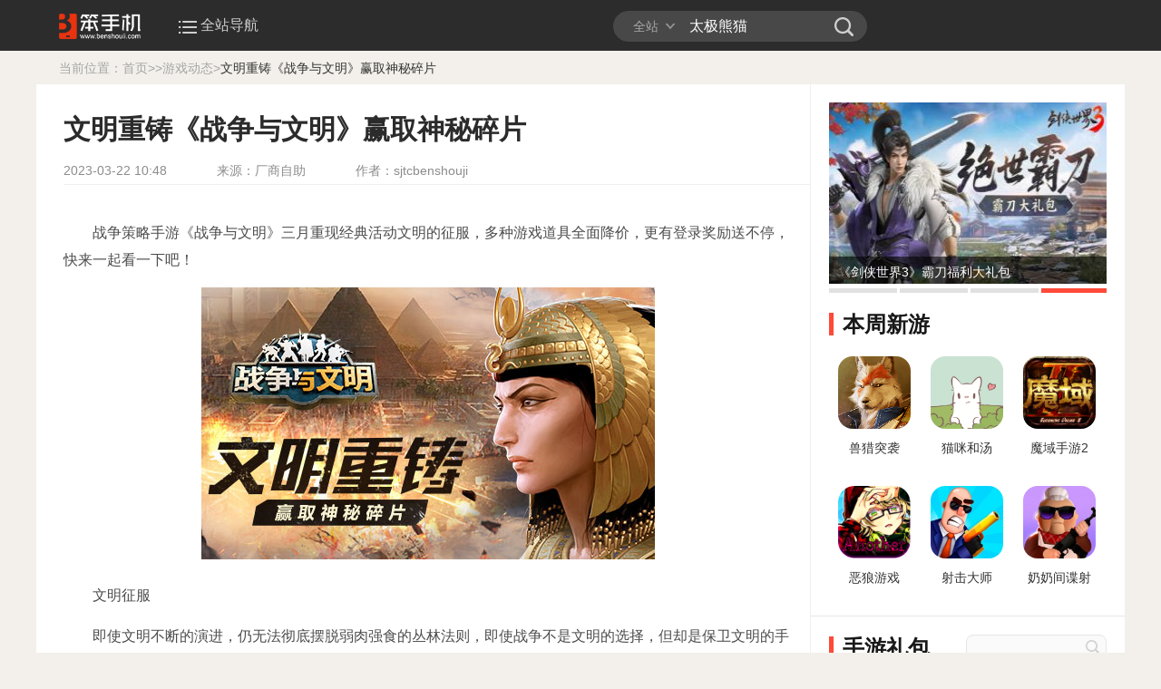

--- FILE ---
content_type: text/html; charset=UTF-8
request_url: http://www.benshouji.com/dongtai/5610185506/
body_size: 11440
content:
<!DOCTYPE html>
<html lang="zh-CN">
<head>
<meta http-equiv="Content-Type" content="text/html; charset=utf-8" />
<title>文明重铸《战争与文明》赢取神秘碎片 - 笨手机游戏网</title>
<script>if(/Android|webOS|iPhone|Windows Phone|iPod|BlackBerry|SymbianOS/i.test(window.navigator.userAgent) && !window.location.hash.match("fromapp")){ window.location.href = "http://m.benshouji.com/dongtai/5610185506.html"; }</script><meta name="keywords" content="战争策略手游《战争与文明》三月重现经典活动文明的征服，多种游戏道具全面降价，更有登录奖励送不停，快来一起看一下吧！文明征服即使文明不断的演进，仍无法彻底摆脱弱肉强食的丛林法则，即使战争不是文明的选择，但却是保卫文明的手段！3月26日-4月1日，在战斗中摧毁建筑达到指定数量可以获得丰富的资源、获得强大的攻城战象！不..." />
<meta name="mobile-agent" content="format=html5;url=http://m.benshouji.com/dongtai/5610185506.html">
<meta http-equiv="Cache-Control" content="no-transform">
<link rel="stylesheet" href="http://s1.benshouji.com/min/f=/v5/css/news/comm.css,/v5/css/news/article.css,/v5/css/news/head.css,/v5/css/news/foot.css,/v5/css/news/index.css?v=24c34eb1">
<script src="http://s1.benshouji.com/min/f=/v5/js/jquery-1.8.3.min.js,/js/feedback.js,/v5/headernav/js/siteNav.js,/v5/js/news/news.js?v=31aaaa58"></script>
<!--[if lte IE 6]>
<script type="text/javascript" src="js/dd_belatedpng_0.0.8a.js"></script>
<script type="text/javascript">DD_belatedPNG.fix("*");</script>
<![endif]-->
</head> 
<body style="background-color:#f3f0eb;">
<!--导航 -start-->
<!--导航 start-->
<div class="bsj_navigation">
<div class="warp bsj_nav">
<a href="http://www.benshouji.com" title="笨手机游戏网">
<div class="bsj_logo"><img src="http://s1.benshouji.com/v5/img/logo.png" alt="笨手机游戏网"></div>
</a>
<ul class="bsj_nav_list">
<li class="nav_all">
<a href="#" ><i></i>全站导航</a>
</li>
<!-- <li class="nav_ph">
<a href="http://m.benshouji.com"><i></i>手机版</a>
</li>
<li class="nav_att">
<a href="#" ><i></i>关注我们</a>
<div class="qrImg animated fadeInDown">
<span class="icon"></span><img src="http://s1.benshouji.com/v4/base/siteNav/qrcode.jpg" alt="">
</div>
</li>
<li class="nav_more">
<a href="#" title="#">更多<i></i></a>
<div class="nav_more_list">
<ul>
<li id="bar-star" style="background-color:#161616;">加入收藏</li>
</ul>
</div>
</li> -->
</ul>
<!--search -start-->
<div class="search">
            <form action="http://so.benshouji.com/" name="searchTop" method="get" target="_blank">
                        	<div id="searchTxt" class="searchTxt" onMouseOver="this.className='searchTxt searchTxtHover';" onMouseOut="this.className='searchTxt';">
<div class="radius" style="top:-2px;"></div>
<div class="radius" style="top:31px;"></div>
<div class="searchMenu">
<div class="searchSelected" id="searchSelected">全站</div>
<div style="display:none;" class="searchTab" id="searchTab">
<div class="radius" style="top:259px;"></div>
<div class="radius" style="top:259px;left:60px;"></div>
<ul>
<li class="" rel="q">全站</li>
                            <li rel="app">游戏</li>
                            <li rel="zixun">资讯</li>
                            <li rel="video">视频</li>
                            <li rel="libao">礼包</li>
                            <li rel="forum">游吧</li>
</ul>
</div>
</div>
            	<input name="q" type="text" class="sech_keyword" value="太极熊猫" onfocus="if (value =='太极熊猫'){value=''}" onblur="if (value ==''){value='太极熊猫'}" />
            	
</div>
<div class="searchBtn">
<button id="searchBtn" type="submit">笨手机</button>
</div>
            </form>
</div>
<!--search -end-->
<div class="bsj_nav_right" id="user_pannel">
<script type="text/html">
            <% if uid>0 %>
            	<div class="bsj_login">
<ul>
<li class="login_l">
<a href="<%domain%>" target="_blank">
<img src="<%avtar%>" >
<span><%uname%></span>
</a>
</li>
<li class="login_r">
<span></span>
<a href="javascript:void(0);" onclick="ByUser.Exit()">退出</a>
</li>
</ul>
</div>
            <%else%>
            <div class="bdj_logout">
<ul>
<li class="logout_l">
<a href="javascript:void(0);" onclick="ByUser.Login()" title="登录">
<i></i>
</a>
</li>
<li class="logout_r">
<a href="javascript:void(0);" onclick="ByUser.Register()" title="注册">
<i></i>
</a>
</li>
</ul>
</div>
            <%/if%>
        </script>
</div>
</div>
<div class="bsj_all_nav">
<div class="warp" style="background-color:#161616">
<ul class="flex-container">
<li class="flex-item">
<i></i>
<a href="http://www.benshouji.com/dongtai/" target="_blank">游戏资讯</a>
<a href="http://www.benshouji.com/hangye/" target="_blank">产业新闻</a>
<a href="http://www.benshouji.com/gonglue/" target="_blank">最强攻略</a>
</li>
<li class="flex-item">
<i class="nav_game"></i>
<a href="http://www.benshouji.com/youxi/" target="_blank">游戏中心</a>
<a href="http://www.benshouji.com/yuanchuang/" target="_blank">游戏评测</a>
<a href="http://xinyou.benshouji.com" target="_blank">新游测试表</a>
</li>
<li class="flex-item">
<i class="nav_gift"></i>
<a href="http://bbs.benshouji.com" target="_blank">玩家论坛</a>
<a href="http://fahao.benshouji.com" target="_blank">礼包发号</a>
<a href="http://v.benshouji.com" target="_blank">精彩视频</a>
</li>
</ul>
</div>
</div>
</div>
<!--导航 -end --><!--导航 -end-->
<div class="pagemst">
        <div class="navigation" style="margin-top: 65px;">当前位置：<a href="/">首页</a>&gt;<a href=""></a>&gt;<a href="dongtai/">游戏动态</a>&gt;<a href="http://www.benshouji.com/dongtai/5610185506/" class="no">文明重铸《战争与文明》赢取神秘碎片</a></div>
        <div class="left">
        <div class="news_top">
            <h1>文明重铸《战争与文明》赢取神秘碎片</h1>
            <p>
                <span>2023-03-22 10:48</span>
                <span>来源：厂商自助</span>
                <span>作者：sjtcbenshouji</span>
            </p>
            <!-- <div class="tp_btn">
                <i class="tp_pic"></i>
                <p>用手机看</p>
                <i class="tp_icon"></i>
                <div class="tp_ewm">
                    <div class="tEtext fl">
                        <span class="b">扫描二维码随身看资讯</span>
                        <span>
                            使用手机 二维码应用 扫描右侧二维码，您可以<br>
                            1.在手机上细细品读~<br>
                            2.分享给你的微信好友或朋友圈~
                        </span>
                    </div>
                    <div class="tEpic fr">
                        <img src="http://qr.liantu.com/api.php?text=http%3A%2F%2Fm.benshouji.com%2Fdongtai%2F5610185506.html">
                    </div>
                </div>
                <script>
                    $(".tp_btn").hover(function(){
                          $(".tp_ewm").show();
                    },function(){
                          $(".tp_ewm").hide();
                    });
                </script>
            </div> -->
        </div>
                <style>
            .fanlibaobox {padding: 30px 30px 0 0;}
            .fanlibaobox-wrapper {border: 1px solid #ffc0bb; padding: 14px; background: #ffe6e4; border-radius: 4px;}
            .fanlibaobox .cont {position: relative; margin-right: 188px; line-height: 38px; height: 38px; overflow: hidden; font-size: 18px; font-weight: bold; color: #ff4839;}
            .fanlibaobox .cont i {display: inline-block; width: 22px; height: 22px; background: url(http://s1.benshouji.com/v4/images/game_icon.gif) no-repeat 0 -294px; vertical-align: middle; margin-top: -3px;}
            .fanlibaobox .cont strong {padding-left: 4px;}
            .fanlibaobox .btn {float: right; width: 188px; height: 38px; background: url(http://s1.benshouji.com/v4/images/game_icon.gif) no-repeat -35px -350px; text-indent: -99em; position: relative;}
            .fanlibaobox .btn a {display: block; height: 100%; position: relative; overflow: hidden;}
            .fanlibaobox .btn .qrbtn {position: absolute; right: 0; height: 38px; width: 42px; z-index: 10; top: 0;}
            .fanlibaobox .btn .qrimg {display: none; width: 110px; height: 110px; padding: 10px; border: 1px solid #FF4939; position: absolute; top: 60px; right: 0; margin-right: -15px; background: #fff; z-index: 10; box-shadow: 0 0 18px #050001;}
            .fanlibaobox .btn .qrimg i {position: absolute; left: 50%; top: -10px; margin-left: 26px;width: 0; height: 0; border-style: solid; border-width: 0 8px 10px 8px; border-color: transparent transparent #ff4939 transparent; line-height: 0px; _border-color: #000000 #000000 #ff4939 #000000; _filter: progid:DXImageTransform.Microsoft.Chroma(color='#000000');}
            .fanlibaobox .btn .qrimg b {position: absolute; left: 50%; top: -8px; margin-left: 26px;width: 0; height: 0; border-style: solid; border-width: 0 8px 10px 8px; border-color: transparent transparent #fff transparent; line-height: 0px; _border-color: #000000 #000000 #fff #000000; _filter: progid:DXImageTransform.Microsoft.Chroma(color='#000000');}
            .fanlibaobox .btn .qrimg img {display: block; width: 100%;}

            .fanlibaobox .btn:hover {background-position: -265px -350px;}
        </style>
        <!-- <div class="fanlibaobox">
            <div class="fanlibaobox-wrapper">

                <div class="btn">
                    <a href="http://www.benshouji.com/index.php?tn=article&sign=schedule&id=5604984222" title="小笨游戏下载">免费下载</a>
                    <span class="qrbtn" id="qrbtn" onmouseover="mOver()" onmouseout="mOut()"></span>
                    <div class="qrimg" id="qrimg"><img src="http://qr.liantu.com/api.php?text=http%3A%2F%2Fwww.benshouji.com%2Findex.php%3Ftn%3Darticle%26sign%3Dschedule%26id%3D5604984222" alt="小笨游戏下载" /><i></i><b></b></div>
                </div>
                <div class="cont">
                    <i></i>
                    <strong>安卓专享：用小笨游戏下载 ，立送首充，充值返利100%</strong>
                </div>
            </div>
        </div> -->
        <script>
        var qrbtn = document.getElementById('qrbtn'),
            qrimg = document.getElementById('qrimg');
            function mOver()
            {
                qrimg.style.display='block';
            }
            function mOut()
            {
                qrimg.style.display='none'
            }
        </script>
                <div class="art_info"><p>战争策略手游《战争与文明》三月重现经典活动文明的征服，多种游戏道具全面降价，更有登录奖励送不停，快来一起看一下吧！</p><p style='text-align:center;'><img src="http://f1.benshouji.com/image/2023/0322/167945330982628.jpg" alt="" /></p><p>文明征服</p><p>即使文明不断的演进，仍无法彻底摆脱弱肉强食的丛林法则，即使战争不是文明的选择，但却是保卫文明的手段！</p><p>3月26日-4月1日，在战斗中摧毁建筑达到指定数量可以获得丰富的资源、获得强大的攻城战象！不同时代拥有独立的达成条件和奖励内容。活动期间达成条件后，奖励会发放至您的储物箱中，加速会发放至档案馆。</p><p>英雄统御</p><p>一个英雄缔造一个王朝，每个时代都有属于他名流千古的故事。如今他们将可以更好地为您效力！</p><p>3月25日、26日，骑士贞德、温斯顿首相升级降价30%，城堡、联盟大门建造和升级降价30%。</p><p style='text-align:center;'><img src="http://f1.benshouji.com/image/2023/0322/167945331064863.jpg" alt="" /></p><p>石油之路</p><p>公元5世纪，在波斯帝国的首都附近出现了人类用手工挖成的石油井，最早把石油用于战争也在中东。</p><p>即日起-26日，油井资源奖励提高100%。</p><p>以上是近期的活动预告，欲知更多游戏活动与福利，赶紧登录《战争与文明》，一起打造你专属战场！</p></div>
                <div class="app_com">
                        <div class="aCom_down">
                <div class="l">
                    <a href="" target="_blank" title="">
                        <img src="" alt="">
                    </a>
                </div>
                <div class="m">
                    <div class="fl">
                        <p class="aCname">
                            <a href="" title="" target="_blank"></a>
                        </p>
                        <p class="aCinfo">
                            <span class="sh">类型：</span>
                            <span style="margin-right:0">
                                星级：<em><i style="width:0px"></i></em> 
                            </span>
                            <span>
                                平台：                            </span>
                        </p>
                    </div>
                    <div class="fr">
                        <p class="aCs"></p>
                        <span></span>
                    </div>
                </div>
                <div class="r">
                    <a href="" title="" target="_blank" class="aCdown">立即下载</a>
                </div>
            </div>
                        <div class="aCom_shao">
                <div class="hd">微信扫一扫免费秒领礼包</div>
                <div class="bd clearfix">
                    <img src="http://s1.benshouji.com/v4/img/eq.jpg" alt="小笨评游戏">
                    <p>
                        扫二维码或添加微信号：benshouji关注“小笨评游戏”<br>
                        回复“<span>刀塔传奇礼包</span>”即可<strong>免费</strong>领取刀塔传奇最新礼包！<br>
                        回复“刀塔传奇”即可查看刀塔传奇最新资讯！<br>
                        赶快扫一扫吧~
                    </p>
                </div>
            </div>
            <div class="aCom_share">
                <div class="zan fl">
                    <p>表羞涩嘛~喜欢就点我</p>
                    <a cmsid="260081" cmsmodel="news" digtype="good" dignum="#dig-260081" href="javascript:void(0);" class="aCzan" rel="nofollow"></a>
                    <span id="dig-260081">37</span>
                </div>
                <div class="sharelist fr">
                    <p>分享吧~提高逼格：</p>
                    <div class="bdsharebuttonbox">
                        <a href="#" class="bds_more" data-cmd="more"></a>
                        <!-- <a href="#" class="bds_tqq" data-cmd="tqq" title="分享到腾讯微博"></a> -->
                        <a href="#" class="bds_qzone" data-cmd="qzone" title="分享到QQ空间"></a>
                        <a href="#" class="bds_sqq" data-cmd="sqq" title="分享到QQ好友"></a>
                        <a href="#" class="bds_tsina" data-cmd="tsina" title="分享到新浪微博"></a>
                    </div>
                    <script>window._bd_share_config={"common":{"bdSnsKey":{},"bdText":"","bdMini":"2","bdMiniList":false,"bdPic":"","bdStyle":"0","bdSize":"24"},"share":{}};with(document)0[(getElementsByTagName('head')[0]||body).appendChild(createElement('script')).src='http://bdimg.share.baidu.com/static/api/js/share.js?v=89860593.js?cdnversion='+~(-new Date()/36e5)];</script>
                </div>
            </div>
        </div>

        <div class="app_news">
            <div class="hd">
                <h2>相关阅读</h2>
            </div>
            <div class="bd">
                <div class="bd_box">
                    <ul>
                                                <li>
                            <p>
                            <span>2023-05-04</span>
                            <a href="http://www.benshouji.com/dongtai/5610190926/" title="狂热之星《战争与文明》美洲虎战士来袭" target="_blank">狂热之星《战争与文明》美洲虎战士来袭</a>
                            </p>
                        </li>
                        
                        <li>
                            <p>
                            <span>2023-04-12</span>
                            <a href="http://www.benshouji.com/dongtai/5610188546/" title="冲突激化 《战争与文明》挑战任务现已开启" target="_blank">冲突激化 《战争与文明》挑战任务现已开启</a>
                            </p>
                        </li>
                        
                        <li>
                            <p>
                            <span>2023-03-29</span>
                            <a href="http://www.benshouji.com/dongtai/5610186786/" title="绝密档案《战争与文明》攻城巨象强势来袭" target="_blank">绝密档案《战争与文明》攻城巨象强势来袭</a>
                            </p>
                        </li>
                        
                        <li>
                            <p>
                            <span>2023-03-22</span>
                            <a href="http://www.benshouji.com/dongtai/5610185506/" title="文明重铸《战争与文明》赢取神秘碎片" target="_blank">文明重铸《战争与文明》赢取神秘碎片</a>
                            </p>
                        </li>
                        
                        <li>
                            <p>
                            <span>2023-03-15</span>
                            <a href="http://www.benshouji.com/dongtai/5610184386/" title="躬耕于野 《战争与文明》双倍红利限时返场" target="_blank">躬耕于野 《战争与文明》双倍红利限时返场</a>
                            </p>
                        </li>
                        
</ul><ul>                        <li>
                            <p>
                            <span>2023-03-08</span>
                            <a href="http://www.benshouji.com/dongtai/5610183786/" title="《战争与文明》全新活动火爆开启" target="_blank">《战争与文明》全新活动火爆开启</a>
                            </p>
                        </li>
                        
                        <li>
                            <p>
                            <span>2023-03-01</span>
                            <a href="http://www.benshouji.com/dongtai/5610183106/" title="胜利之星《战争与文明》3月活动整装待发" target="_blank">胜利之星《战争与文明》3月活动整装待发</a>
                            </p>
                        </li>
                        
                        <li>
                            <p>
                            <span>2023-02-22</span>
                            <a href="http://www.benshouji.com/dongtai/5610182306/" title="武神降临《战争与文明》文明征服活动返场" target="_blank">武神降临《战争与文明》文明征服活动返场</a>
                            </p>
                        </li>
                        
                        <li>
                            <p>
                            <span>2023-02-15</span>
                            <a href="http://www.benshouji.com/dongtai/5610181666/" title="密探战争《战争与文明》特殊兵种间谍登场" target="_blank">密探战争《战争与文明》特殊兵种间谍登场</a>
                            </p>
                        </li>
                        
                        <li>
                            <p>
                            <span>2023-02-08</span>
                            <a href="http://www.benshouji.com/dongtai/5610180786/" title="小队集结《战争与文明》最新战术曝光" target="_blank">小队集结《战争与文明》最新战术曝光</a>
                            </p>
                        </li>
                        
</ul><ul>                        <li>
                            <p>
                            <span>2023-02-01</span>
                            <a href="http://www.benshouji.com/dongtai/5610180286/" title="瑞兔闹元宵《战争与文明》助你开年赢豪礼" target="_blank">瑞兔闹元宵《战争与文明》助你开年赢豪礼</a>
                            </p>
                        </li>
                        
                        <li>
                            <p>
                            <span>2023-01-18</span>
                            <a href="http://www.benshouji.com/dongtai/5610179926/" title="贺岁狂欢《战争与文明》年终福利大放送！" target="_blank">贺岁狂欢《战争与文明》年终福利大放送！</a>
                            </p>
                        </li>
                        
                        <li>
                            <p>
                            <span>2023-01-11</span>
                            <a href="http://www.benshouji.com/dongtai/5610179226/" title="横扫千军 《战争与文明》累计破敌得攻城战象" target="_blank">横扫千军 《战争与文明》累计破敌得攻城战象</a>
                            </p>
                        </li>
                        
                        <li>
                            <p>
                            <span>2022-12-28</span>
                            <a href="http://www.benshouji.com/dongtai/5610177986/" title="厉兵秣马《战争与文明》豪礼迎新年！" target="_blank">厉兵秣马《战争与文明》豪礼迎新年！</a>
                            </p>
                        </li>
                        
                        <li>
                            <p>
                            <span>2022-12-14</span>
                            <a href="http://www.benshouji.com/dongtai/5610176186/" title="决胜千里《战争与文明》特殊兵种强势支援！" target="_blank">决胜千里《战争与文明》特殊兵种强势支援！</a>
                            </p>
                        </li>
                        
</ul><ul>                        <li>
                            <p>
                            <span>2022-12-07</span>
                            <a href="http://www.benshouji.com/dongtai/5610174966/" title="《战争与文明》达芬奇密码待你解锁" target="_blank">《战争与文明》达芬奇密码待你解锁</a>
                            </p>
                        </li>
                        
                        <li>
                            <p>
                            <span>2022-11-30</span>
                            <a href="http://www.benshouji.com/dongtai/5610174426/" title="决胜金杯《战争与文明》征服文明助力世界杯" target="_blank">决胜金杯《战争与文明》征服文明助力世界杯</a>
                            </p>
                        </li>
                        
                        <li>
                            <p>
                            <span>2022-11-23</span>
                            <a href="http://www.benshouji.com/dongtai/5610173466/" title="沙场集结《战争与文明》美洲虎战士整装待发" target="_blank">沙场集结《战争与文明》美洲虎战士整装待发</a>
                            </p>
                        </li>
                        
                        <li>
                            <p>
                            <span>2022-11-16</span>
                            <a href="http://www.benshouji.com/dongtai/5610172426/" title="《战争与文明》地表最强火力支援" target="_blank">《战争与文明》地表最强火力支援</a>
                            </p>
                        </li>
                        
                        <li>
                            <p>
                            <span>2022-11-02</span>
                            <a href="http://www.benshouji.com/dongtai/5610171086/" title="机械狂潮《战争与文明》现代武装升级降价!" target="_blank">机械狂潮《战争与文明》现代武装升级降价!</a>
                            </p>
                        </li>
                        
</ul><ul>                        <li>
                            <p>
                            <span>2022-10-26</span>
                            <a href="http://www.benshouji.com/dongtai/5610170406/" title="上将之威《战争与文明》英雄升级降价" target="_blank">上将之威《战争与文明》英雄升级降价</a>
                            </p>
                        </li>
                        
                        <li>
                            <p>
                            <span>2022-10-12</span>
                            <a href="http://www.benshouji.com/dongtai/5610169126/" title="沙漠女皇《战争与文明》阿列克谢研究降价" target="_blank">沙漠女皇《战争与文明》阿列克谢研究降价</a>
                            </p>
                        </li>
                        
                        <li>
                            <p>
                            <span>2022-09-28</span>
                            <a href="http://www.benshouji.com/dongtai/5610168286/" title="祖鲁风情《战争与文明》星之开拓挑战来袭!" target="_blank">祖鲁风情《战争与文明》星之开拓挑战来袭!</a>
                            </p>
                        </li>
                        
                    </ul>
                </div>
                <div class="bd_dot">
                    <div class="cur">
                        <span></span>
                        <span></span>
                        <span></span>
                        <span></span>
                        <span></span>
                    </div>
                </div>
            </div>
            <script>
            (function() {
                var obj = $('.app_news'),
                    main = obj.find('.bd_box'),
                    child = main.find('ul'),
                    w = child.outerWidth(!0),
                    l = child.length,
                    dot = obj.find('.bd_dot'),
                    dott = dot.find('span'),
                    TimeInterval,
                    page = 1,
                    scrollLeft = function() {
                        var pos = main.position().left;
                        if (pos >= (1 - l) * w) {
                            pos == (1 - l) * w ?
                                (page = 1, dott.removeClass().eq(page - 1).addClass('on'), main.stop(!0, !0).animate({
                                    left: 0
                                }, 250, "linear")) : (page++, dott.removeClass().eq(page - 1).addClass('on'), main.stop(!0, !0).animate({
                                    left: "-=" + w + "px"
                                }, 500, "linear"));
                        }
                    },
                    scroll = function() {
                        dott.each(function(i) {
                            $(this).bind("mouseover", function() {
                                window.clearInterval(TimeInterval);
                                var s = i + 1 - page;
                                if (!s) {
                                    return false
                                }
                                page = i + 1;
                                dott.removeClass().eq(i).addClass('on');
                                s > 0 ?
                                    main.stop(!0, !0).animate({
                                        left: "-=" + s * w + "px"
                                    }, 500, "linear") : main.stop(!0, !0).animate({
                                        left: "+=" + -s * w + "px"
                                    }, 500, "linear")
                            });
                        })
                    },
                    autoScroll = function() {
                        TimeInterval = window.setInterval(scrollLeft, 2000);
                    };
                    main.css({
                        "width": l * w + "px",
                        "left": 0
                    });
                dott.removeClass().eq(0).addClass('on');
                autoScroll();
                obj.hover(function(){
                    window.clearInterval(TimeInterval);
                },autoScroll);
                scroll();
            })(jQuery);
            </script>
        </div>
        <div class="art_comments">
            <!--兼容版，可保证页面完全兼容-->    
            <div id="SOHUCS" sid="7_260081"></div>
            <script src="http://s1.benshouji.com/min/f=/js/by/dig.js?v=f01f91c0"></script>
            <script type="text/javascript">
                function diycall(obj){
                    rs = $(obj).attr('result');
                    if(rs=='1')
                        $(obj).prev('.aCzan').css("background-position","0 -250px");
                }
                ByDig.init('.aCzan','diycall');
            </script>
            <script>
            $(function(){
                $('.art_info img').each(function(){
                    if($(this).width()==0 || $(this).height()==0){
                        return false;
                    }
                    var x = 630; 
                    var w=$(this).width(), h=$(this).height();
                    if (w > x) { 
                        var w_original=w, h_original=h;
                        h = parseInt(h * (x / w));
                        w = x; 
                    }
                    $(this).attr({width:w,height:h});
                });
            });
            // (function(){
            //     var appid = 'cyqPTBLYC',
            //     conf = 'prod_2de7cf2043693db2ee898479a6e44529';
            //     var doc = document,
            //     s = doc.createElement('script'),
            //     h = doc.getElementsByTagName('head')[0] || doc.head || doc.documentElement;
            //     s.type = 'text/javascript';
            //     s.charset = 'utf-8';
            //     s.src =  'http://assets.changyan.sohu.com/upload/changyan.js?conf='+ conf +'&appid=' + appid;
            //     h.insertBefore(s,h.firstChild);
            // })();
            </script>
        </div>
        <div class="app_tuijian">
            <div class="hd">
                <h2>热点推荐</h2>
            </div>
            <div class="bd">
                <ul>
                                    <li><img src="http://f1.benshouji.com/image/2026/0114/176837499977810.jpg" alt="更省了！魔域口袋版马年兽后置养成介绍"><a href="http://www.benshouji.com/dongtai/5610291406/" target="_blank" title="更省了！魔域口袋版马年兽后置养成介绍">更省了！魔域口袋版马年兽后置养成介绍</a></li>
                
                    <li><img src="http://f1.benshouji.com/image/2026/0119/176880692014900.jpg" alt="预售别错过！魔域口袋版乱世佳缘活动攻略"><a href="http://www.benshouji.com/dongtai/5610291526/" target="_blank" title="预售别错过！魔域口袋版乱世佳缘活动攻略">预售别错过！魔域口袋版乱世佳缘活动攻略</a></li>
                
                    <li><img src="http://f1.benshouji.com/image/2026/0114/176837381173440.jpg" alt="别催了喵！《风水喵将》将于2月4日上线，售价24.99元。"><a href="http://www.benshouji.com/dongtai/5610291386/" target="_blank" title="别催了喵！《风水喵将》将于2月4日上线，售价24.99元。">别催了喵！《风水喵将》将于2月4日上线，售价24.99元。</a></li>
                
                    <li><img src="http://f1.benshouji.com/image/2026/0115/176846238554840.png" alt="角色扮演+时光倒流！少儿通鉴APP以创新交互让孩子“亲历”商鞅变法"><a href="http://www.benshouji.com/dongtai/5610291426/" target="_blank" title="角色扮演+时光倒流！少儿通鉴APP以创新交互让孩子“亲历”商鞅变法">角色扮演+时光倒流！少儿通鉴APP以创新交互让孩子“亲历”商鞅变法</a></li>
                
                </ul>
            </div>
        </div>
        <div class="app_fuli"></div>
    </div>
    <div class="right">
    <div class="fh_right">
        <div class="fh_r hotapp">
                        <!-- <div class="hd">
                <h3><span></span>热点推荐</h3>
            </div> -->
            <div class="bd">
                <div id="plotting_box2">
                        <ul class="plot_img2">
                                                        <li style="display: none; opacity: 1;">
                                <img alt="《剑侠情缘·零》李若彤福利礼包" src="http://f1.benshouji.com/image/2025/0528/17484114636201.jpg">
                                <a href="http://fahao.benshouji.com/holiday/5605246645.html" title="《剑侠情缘·零》李若彤福利礼包" target="_blank">
                                    <span></span>
                                    <p>《剑侠情缘·零》李若彤福利礼包</p>
                                </a>
                            </li>
                            
                            <li style="display: none; opacity: 1;">
                                <img alt="抖音*豆包" src="http://f1.benshouji.com/image/2024/1203/17332161076637.png">
                                <a href="https://www.doubao.com?channel=csj&amp;source=49695991r" title="抖音*豆包" target="_blank">
                                    <span></span>
                                    <p>抖音*豆包</p>
                                </a>
                            </li>
                            
                            <li style="display: none; opacity: 1;">
                                <img alt="《猫咪和汤》猫咪治愈包" src="http://f1.benshouji.com/image/2024/0425/17140267401624.jpg">
                                <a href="http://fahao.benshouji.com/holiday/5605246545.html" title="《猫咪和汤》猫咪治愈包" target="_blank">
                                    <span></span>
                                    <p>《猫咪和汤》猫咪治愈包</p>
                                </a>
                            </li>
                            
                            <li style="display: none; opacity: 1;">
                                <img alt="《剑侠世界3》霸刀福利大礼包" src="http://f1.benshouji.com/image/2023/1218/17028805639672.jpg">
                                <a href="http://fahao.benshouji.com/holiday/5605246465.html" title="《剑侠世界3》霸刀福利大礼包" target="_blank">
                                    <span></span>
                                    <p>《剑侠世界3》霸刀福利大礼包</p>
                                </a>
                            </li>
                            
                        </ul>
                        <ul class="plot_cur2">
                            <li><a href="javascript:;" class="" rel="nofollow"></a></li>
                            <li><a href="javascript:;" rel="nofollow" class=""></a></li>
                            <li><a href="javascript:;" rel="nofollow" class="on"></a></li>
                            <li><a href="javascript:;" rel="nofollow" class=""></a></li>
                        </ul>
                    </div>
                <div class="hotapp_commend">
                     <div class="hd" style="padding:20px 0 0">
                        <h3><span></span>本周新游</h3>
                    </div>
                    <ul>
                                                <li>
                                                        <a class="item-cont" href="http://www.benshouji.com/yeshoutuxi/" title="兽猎突袭" target="_blank">
                                <img class="game_app_img" src="http://f1.benshouji.com/appicon/2025/0417/17448774308770.png" alt="兽猎突袭"/>                 
                                <div class="item-txt">
                                    <p class="item-tit">兽猎突袭</p>
                                </div>
                                <span class="down-link">立即下载</span>
                            </a>
                        </li>
                        
                        <li>
                                                        <a class="item-cont" href="http://www.benshouji.com/maomihetang/" title="猫咪和汤" target="_blank">
                                <img class="game_app_img" src="http://f1.benshouji.com/appicon/2023/0703/16883722788364.jpg" alt="猫咪和汤"/>                 
                                <div class="item-txt">
                                    <p class="item-tit">猫咪和汤</p>
                                </div>
                                <span class="down-link">立即下载</span>
                            </a>
                        </li>
                        
                        <li>
                                                        <a class="item-cont" href="http://www.benshouji.com/mysy2/" title="魔域手游2" target="_blank">
                                <img class="game_app_img" src="http://f1.benshouji.com/appicon/2022/1111/16681515433719.png" alt="魔域手游2"/>                 
                                <div class="item-txt">
                                    <p class="item-tit">魔域手游2</p>
                                </div>
                                <span class="down-link">立即下载</span>
                            </a>
                        </li>
                        
                        <li>
                                                        <a class="item-cont" href="http://www.benshouji.com/elyx/" title="恶狼游戏Another" target="_blank">
                                <img class="game_app_img" src="http://f1.benshouji.com/appicon/2022/0701/16566613541602.png" alt="恶狼游戏Another"/>                 
                                <div class="item-txt">
                                    <p class="item-tit">恶狼游戏Another</p>
                                </div>
                                <span class="down-link">立即下载</span>
                            </a>
                        </li>
                        
                        <li>
                                                        <a class="item-cont" href="http://www.benshouji.com/sjds/" title="射击大师" target="_blank">
                                <img class="game_app_img" src="http://f1.benshouji.com/appicon/2022/0630/16565752419313.jpg" alt="射击大师"/>                 
                                <div class="item-txt">
                                    <p class="item-tit">射击大师</p>
                                </div>
                                <span class="down-link">立即下载</span>
                            </a>
                        </li>
                        
                        <li>
                                                        <a class="item-cont" href="http://www.benshouji.com/nnjdsjds/" title="奶奶间谍射击大师" target="_blank">
                                <img class="game_app_img" src="http://f1.benshouji.com/appicon/2022/0630/16565750808643.jpg" alt="奶奶间谍射击大师"/>                 
                                <div class="item-txt">
                                    <p class="item-tit">奶奶间谍射击大师</p>
                                </div>
                                <span class="down-link">立即下载</span>
                            </a>
                        </li>
                        
                    </ul>
                </div>
            </div>
        </div>
        <div class="fh_r game_package">
            <div class="hd">
                <h3><span></span>手游礼包</h3>
                <div class="search_btn">
                    <input name="tn_s" type="text" />
                    <button id="searchBtn2" type="submit"></button>
                </div>
            </div>
            <div class="bd">
                <div class="box">
                                            <div class="package  on">
                            <div class="big">
                                <p class="l">
                                    <a href="http://fahao.benshouji.com/holiday/5605246645.html" title="《剑侠情缘·零》李若彤福利礼包" target="_blank"><img class="game_app_img" src="http://f1.benshouji.com/appicon/2025/0225/17404714245936.png" alt="《剑侠情缘·零》李若彤福利礼包"></a>
                                </p>
                                <p class="c">
                                    <a href="http://fahao.benshouji.com/holiday/5605246645.html" title="《剑侠情缘·零》李若彤福利礼包" target="_blank">《剑侠情缘·零》李若彤福利礼包</a>
                                    <span>剩余：<em>70</em>/100</span>
                                    <span>有效日期：2025-12-31</span>
                                </p>
                                <p class="r">
                                    <a href="http://fahao.benshouji.com/holiday/5605246645.html" title="《剑侠情缘·零》李若彤福利礼包" target="_blank" class="package_btn Lq" rel="nofollow">领取</a>
                                </p>
                            </div>
                            <div class="sml">
                                <p class="l">
                                    <a href="http://fahao.benshouji.com/holiday/5605246645.html" title="《剑侠情缘·零》李若彤福利礼包" target="_blank" class="package_tit">《剑侠情缘·零》李若彤福利礼包</a>
                                </p>
                                <p class="r">
                                    <a href="http://fahao.benshouji.com/holiday/5605246645.html" title="《剑侠情缘·零》李若彤福利礼包" target="_blank" class="package_btn Lqr" rel="nofollow">领取</a>
                                </p>
                            </div>
                        </div>
                    
                        <div class="package ">
                            <div class="big">
                                <p class="l">
                                    <a href="http://fahao.benshouji.com/holiday/5605246625.html" title="《封神再临》公测媒体礼包" target="_blank"><img class="game_app_img" src="http://f1.benshouji.com/appicon/2025/0226/17405561646761.png" alt="《封神再临》公测媒体礼包"></a>
                                </p>
                                <p class="c">
                                    <a href="http://fahao.benshouji.com/holiday/5605246625.html" title="《封神再临》公测媒体礼包" target="_blank">《封神再临》公测媒体礼包</a>
                                    <span>剩余：<em>140</em>/200</span>
                                    <span>有效日期：2025-06-12</span>
                                </p>
                                <p class="r">
                                    <a href="http://fahao.benshouji.com/holiday/5605246625.html" title="《封神再临》公测媒体礼包" target="_blank" class="package_btn Lq" rel="nofollow">领取</a>
                                </p>
                            </div>
                            <div class="sml">
                                <p class="l">
                                    <a href="http://fahao.benshouji.com/holiday/5605246625.html" title="《封神再临》公测媒体礼包" target="_blank" class="package_tit">《封神再临》公测媒体礼包</a>
                                </p>
                                <p class="r">
                                    <a href="http://fahao.benshouji.com/holiday/5605246625.html" title="《封神再临》公测媒体礼包" target="_blank" class="package_btn Lqr" rel="nofollow">领取</a>
                                </p>
                            </div>
                        </div>
                    
                        <div class="package ">
                            <div class="big">
                                <p class="l">
                                    <a href="http://fahao.benshouji.com/holiday/5605246605.html" title="《剑侠世界：起源》霸刀福利礼包" target="_blank"><img class="game_app_img" src="http://f1.benshouji.com/appicon/2025/0417/17448773984521.png" alt="《剑侠世界：起源》霸刀福利礼包"></a>
                                </p>
                                <p class="c">
                                    <a href="http://fahao.benshouji.com/holiday/5605246605.html" title="《剑侠世界：起源》霸刀福利礼包" target="_blank">《剑侠世界：起源》霸刀福利礼包</a>
                                    <span>剩余：<em>70</em>/100</span>
                                    <span>有效日期：1970-01-01</span>
                                </p>
                                <p class="r">
                                    <a href="http://fahao.benshouji.com/holiday/5605246605.html" title="《剑侠世界：起源》霸刀福利礼包" target="_blank" class="package_btn Lq" rel="nofollow">领取</a>
                                </p>
                            </div>
                            <div class="sml">
                                <p class="l">
                                    <a href="http://fahao.benshouji.com/holiday/5605246605.html" title="《剑侠世界：起源》霸刀福利礼包" target="_blank" class="package_tit">《剑侠世界：起源》霸刀福利礼包</a>
                                </p>
                                <p class="r">
                                    <a href="http://fahao.benshouji.com/holiday/5605246605.html" title="《剑侠世界：起源》霸刀福利礼包" target="_blank" class="package_btn Lqr" rel="nofollow">领取</a>
                                </p>
                            </div>
                        </div>
                    
                        <div class="package ">
                            <div class="big">
                                <p class="l">
                                    <a href="http://fahao.benshouji.com/holiday/5605246585.html" title="《剑侠世界：起源》周年专属礼包" target="_blank"><img class="game_app_img" src="http://f1.benshouji.com/appicon/2025/0417/17448773984521.png" alt="《剑侠世界：起源》周年专属礼包"></a>
                                </p>
                                <p class="c">
                                    <a href="http://fahao.benshouji.com/holiday/5605246585.html" title="《剑侠世界：起源》周年专属礼包" target="_blank">《剑侠世界：起源》周年专属礼包</a>
                                    <span>剩余：<em>70</em>/100</span>
                                    <span>有效日期：2024-12-31</span>
                                </p>
                                <p class="r">
                                    <a href="http://fahao.benshouji.com/holiday/5605246585.html" title="《剑侠世界：起源》周年专属礼包" target="_blank" class="package_btn Lq" rel="nofollow">领取</a>
                                </p>
                            </div>
                            <div class="sml">
                                <p class="l">
                                    <a href="http://fahao.benshouji.com/holiday/5605246585.html" title="《剑侠世界：起源》周年专属礼包" target="_blank" class="package_tit">《剑侠世界：起源》周年专属礼包</a>
                                </p>
                                <p class="r">
                                    <a href="http://fahao.benshouji.com/holiday/5605246585.html" title="《剑侠世界：起源》周年专属礼包" target="_blank" class="package_btn Lqr" rel="nofollow">领取</a>
                                </p>
                            </div>
                        </div>
                    
                        <div class="package ">
                            <div class="big">
                                <p class="l">
                                    <a href="http://fahao.benshouji.com/holiday/5605246565.html" title="《剑侠世界：起源》古墓福利大礼包" target="_blank"><img class="game_app_img" src="http://f1.benshouji.com/appicon/2025/0417/17448773984521.png" alt="《剑侠世界：起源》古墓福利大礼包"></a>
                                </p>
                                <p class="c">
                                    <a href="http://fahao.benshouji.com/holiday/5605246565.html" title="《剑侠世界：起源》古墓福利大礼包" target="_blank">《剑侠世界：起源》古墓福利大礼包</a>
                                    <span>剩余：<em>70</em>/100</span>
                                    <span>有效日期：2024-09-30</span>
                                </p>
                                <p class="r">
                                    <a href="http://fahao.benshouji.com/holiday/5605246565.html" title="《剑侠世界：起源》古墓福利大礼包" target="_blank" class="package_btn Lq" rel="nofollow">领取</a>
                                </p>
                            </div>
                            <div class="sml">
                                <p class="l">
                                    <a href="http://fahao.benshouji.com/holiday/5605246565.html" title="《剑侠世界：起源》古墓福利大礼包" target="_blank" class="package_tit">《剑侠世界：起源》古墓福利大礼包</a>
                                </p>
                                <p class="r">
                                    <a href="http://fahao.benshouji.com/holiday/5605246565.html" title="《剑侠世界：起源》古墓福利大礼包" target="_blank" class="package_btn Lqr" rel="nofollow">领取</a>
                                </p>
                            </div>
                        </div>
                    
                </div>
            </div>
        </div>
        <div class="fh_r albums_list">
            <div class="hd">
                <h3><span></span>编辑推荐</h3>
            </div>
            <div class="bd">
                <ul>
                                    </ul>
            </div>
        </div>
        <div class="fh_r hotapp">
            <div class="today_news_title" style="overflow:hidden;padding-bottom:10px">
                <h3><span></span>娱乐点击排行</h3>
                <ul class="ranking_title">
                    <li class="coll">周榜</li>
                    <li>总榜</li>
                </ul>
            </div>
            <div>
                <div class="re_v_r_list" style="display: block">
                    <ul>
                                                    <li class="re_vr_box clearfix">
                                <div class="rev_bl"><i>1</i><img src="http://pic.biedoul.com/Uploads/Images/44/57be55c26e90f.gif" alt="等你好久了，进套了吧？" title="等你好久了，进套了吧？"></div>
                                <div class="rev_br">
                                    <a href="http://www.benshouji.com/qwdz/5610131986/" title="等你好久了，进套了吧？" target="_blank"><p>等你好久了，进套了吧？</p></a>
                                    <span>2022-01-17</span>
                                </div>
                            </li>
                                                    <li class="re_vr_box clearfix">
                                <div class="rev_bl"><i>2</i><img src="http://pic.biedoul.com/Uploads/Images/95/57cb87fedb55f.jpg" alt="小时候玩街机的时候经常遇到" title="小时候玩街机的时候经常遇到"></div>
                                <div class="rev_br">
                                    <a href="http://www.benshouji.com/qwdz/5610131966/" title="小时候玩街机的时候经常遇到" target="_blank"><p>小时候玩街机的时候经常遇到</p></a>
                                    <span>2022-01-17</span>
                                </div>
                            </li>
                                                    <li class="re_vr_box clearfix">
                                <div class="rev_bl"><i>3</i><img src="http://pic.biedoul.com/Uploads/Images/26/57d14d1edf09a.gif" alt="有这样的队友我还能说啥" title="有这样的队友我还能说啥"></div>
                                <div class="rev_br">
                                    <a href="http://www.benshouji.com/gxtp/5610131946/" title="有这样的队友我还能说啥" target="_blank"><p>有这样的队友我还能说啥</p></a>
                                    <span>2022-01-17</span>
                                </div>
                            </li>
                                                    <li>
                                <i>4</i>
                                <a href="http://www.benshouji.com/gxtp/5610131926/" target="_blank" title="普通玩家 VS 人民币玩家"><p>普通玩家 VS 人民币玩家</p></a>
                                                    <li>
                                <i>5</i>
                                <a href="http://www.benshouji.com/gxtp/5610130906/" target="_blank" title="你永远都不知道对手是用什么跟你战斗！"><p>你永远都不知道对手是用什么跟你战斗！</p></a>
                                                    <li>
                                <i>6</i>
                                <a href="http://www.benshouji.com/qwdz/5610130886/" target="_blank" title="生死总在一瞬间呀"><p>生死总在一瞬间呀</p></a>
                                            </ul>
                </div>
                <div class="re_v_r_list">
                    <ul>
                                                    <li class="re_vr_box clearfix">
                                <div class="rev_bl"><i>1</i><img src="http://pic.biedoul.com/Uploads/Images/26/57d14d1edf09a.gif" alt="有这样的队友我还能说啥" title="有这样的队友我还能说啥"></div>
                                <div class="rev_br">
                                    <a href="http://www.benshouji.com/gxtp/5610131946/" title="有这样的队友我还能说啥" target="_blank"><p>有这样的队友我还能说啥</p></a>
                                    <span>2022-01-17</span>
                                </div>
                            </li>
                                                    <li class="re_vr_box clearfix">
                                <div class="rev_bl"><i>2</i><img src="http://pic.biedoul.com/Uploads/Images/62/5809e3b7badbf.gif" alt="生死总在一瞬间呀" title="生死总在一瞬间呀"></div>
                                <div class="rev_br">
                                    <a href="http://www.benshouji.com/qwdz/5610130886/" title="生死总在一瞬间呀" target="_blank"><p>生死总在一瞬间呀</p></a>
                                    <span>2022-01-12</span>
                                </div>
                            </li>
                                                    <li class="re_vr_box clearfix">
                                <div class="rev_bl"><i>3</i><img src="http://pic.biedoul.com/Uploads/Images/95/57cb87fedb55f.jpg" alt="小时候玩街机的时候经常遇到" title="小时候玩街机的时候经常遇到"></div>
                                <div class="rev_br">
                                    <a href="http://www.benshouji.com/qwdz/5610131966/" title="小时候玩街机的时候经常遇到" target="_blank"><p>小时候玩街机的时候经常遇到</p></a>
                                    <span>2022-01-17</span>
                                </div>
                            </li>
                                                    <li>
                                <i>4</i>
                                <a href="http://www.benshouji.com/qwdz/5610131986/" target="_blank" title="等你好久了，进套了吧？"><p>等你好久了，进套了吧？</p></a>
                                                    <li>
                                <i>5</i>
                                <a href="http://www.benshouji.com/gxtp/5610130826/" target="_blank" title="不是很懂这个游戏的好友互动"><p>不是很懂这个游戏的好友互动</p></a>
                                                    <li>
                                <i>6</i>
                                <a href="http://www.benshouji.com/gxtp/5610130846/" target="_blank" title="这是什么游戏，略显坑爹啊"><p>这是什么游戏，略显坑爹啊</p></a>
                                            </ul>
                </div>
            </div>
        </div>
        <div class="fh_r hotapp">
                    </div>
    </div>
</div></div>
</body>
</html>


--- FILE ---
content_type: text/css; charset=utf-8
request_url: http://s1.benshouji.com/min/f=/v5/css/news/comm.css,/v5/css/news/article.css,/v5/css/news/head.css,/v5/css/news/foot.css,/v5/css/news/index.css?v=24c34eb1
body_size: 10091
content:
blockquote,body,button,dd,dl,dt,fieldset,form,h1,h2,h3,h4,h5,h6,img,input,li,ol,option,p,pre,select,ul{margin:0;padding:0;border:0}h1,h2,h3,h4,h5,h6{font-weight:400}em,i,s,u{font-style:normal}li,ol,ul{list-style:none}table,td,th,tr{border-spacing:0;cellspacing:0;cellpadding:0;padding:0}form,input,option,select{outline:0}input{box-sizing:content-box;padding:0;margin:0}input:-webkit-autofill{-webkit-box-shadow:0 0 0 1000px #fff inset}.fl{float:left}.fr{float:right}.clear{clear:both;zoom:1}.clearfix{zoom:1}.clearfix:after,.clearfix:before{content:"";display:table}.clearfix:after{clear:both;overflow:hidden}body{font-family:"Hiragino Sans GB","Helvetica Neue",Helvetica,"Microsoft Yahei","\5FAE\8F6F\96C5\9ED1","\5B8B\4F53";font-size:14px;min-width:1200px;background:#FFF;color:#333}a{color:#333;text-decoration:none}a:hover{color:#E83617}a:focus{outline:0;-moz-outline:none}.warp{width:1200px;margin:0
auto;background-color:#fff}.bsj_navigation
.warp{background-color:#2C2C2C}body,dl,dt,dd,ul,ol,li,h1,h2,h3,h4,h5,h6,pre,form,fieldset,input,p,blockquote,button,img{margin:0;padding:0;border:0}img,button{border:none}ol,ul,li{list-style:none}body{font-family:"Hiragino Sans GB","Helvetica Neue","Helvetica","Microsoft Yahei","\5FAE\8F6F\96C5\9ED1","\5B8B\4F53";font-size:14px;min-width:1200px;background:#f3f0eb;color:#333}h1,h2,h3,h4,h5,h6{font-weight:normal}s,i,u,em{font-style:normal}.fl{float:left}.fr{float:right}.clear{clear:both;zoom:1}.clearfix:before,.clearfix:after{content:"";display:table}.clearfix:after{clear:both;overflow:hidden}.clearfix{zoom:1}a{color:#333;text-decoration:none}a:hover{color:#ff4839}a:focus{outline:none;-moz-outline:none}input{box-sizing:content-box}input:-webkit-autofill{-webkit-box-shadow:0 0 0px 1000px white inset}.pageNav{background:#333;height:80px;position:relative;z-index:100}.pageNav-bg-left{background:#ff4939 no-repeat center right;height:80px;position:relative;left:-50%;top:0;margin-left:-1px}.Navmain{height:80px;position:absolute;top:0;left:50%;margin-left:-600px;width:1200px;background:#333}.Navmain
.logo{width:186px;height:80px;text-indent:-99em;position:relative}.Navmain .logo:before{content:"";width:0;height:0;border-style:solid;border-width:10px 0 10px 10px;border-color:transparent transparent transparent #ff4839;position:absolute;right:-10px;top:50%;margin-top:-8px}.Navmain .logo:after{content:"";height:80px;width:224px;position:absolute;right:-224px;top:0;background:url(/v5/css/img/designation.png) no-repeat center 30px}.Navmain .logo
a{display:block;height:80px;background:#ff4939 url("/v5/css/img/logo.png") no-repeat center center}.Navmain
.user{height:37px;padding:22px
0 21px;width:260px}.Navmain .user
li{height:37px;padding-right:30px;float:right}.Navmain .user li
a{display:block;width:37px;height:37px;background:url(/v5/css/img/tips.png) no-repeat;text-indent:-99em;overflow:hidden;_background-image:url(/v5/css/img/tips.gif)}.Navmain .user li
.login{background-position:-151px -249px}.Navmain .user li
.register{background-position:-101px -249px}.Navmain .user .user-login{float:right;padding-right:0}.Navmain .user .user-login .user-img{border-radius:19px;float:right}.Navmain .user .user-login .user-img
img{width:37px;height:37px;display:block}.Navmain .user .user-login
dl{float:right;height:18px;margin:9px
0 10px;overflow:hidden;color:#ff4839}.Navmain .user .user-login dl
a{display:inline;width:auto;height:16px;line-height:18px;background:none;text-indent:0;color:#ff4839}.Navmain .user .user-login dl a:hover{text-decoration:underline}.Navmain .user .user-login
dt{padding:0
13px;border-right:2px solid #4a4949;float:left;display:inline-block;overflow:hidden;white-space:nowrap;overflow:hidden;text-overflow:ellipsis;max-width:6em;_width:6em}.Navmain .user .user-login
dd{padding:0
13px;float:left;display:inline-block;overflow:hidden}.Navmain
.search{height:39px;padding:21px
0 20px 0}.Navmain
.search_box{height:37px;border-radius:0 4px 4px 0;border:1px
solid #ff4839;width:344px}.sech_keyword{float:left;width:185px;height:19px;padding:9px
10px;background:#fff;font:16px/19px "Microsoft YaHei","SimSun";color:#626262;box-sizing:content-box;overflow:hidden;outline:0}.sech_btn{background:#ff4939 url(/v5/css/img/tips.png) no-repeat -139px -179px;float:left;width:64px;outline:none;height:37px;border:none;cursor:pointer;-webkit-appearance:none;-webkit-border-radius:0;-moz-border-radius:0;-ms-border-radius:0;-o-border-radius:0;border-radius:0;_display:inline;_background-image:url(/v5/css/img/tips.gif)}.search_tab{width:75px;height:19px;padding:9px
0;background:#fff;position:relative}.search_tab
p{width:47px;height:19px;border-right:1px solid #dedede;padding:0
19px 0 8px;line-height:19px;font-size:14px;text-align:center;color:#a5a5a5;background:url(/v5/css/img/tips.png) no-repeat 54px -208px;cursor:pointer;_background-image:url(/v5/css/img/tips.gif)}.search_tab
p.on{background-position:54px -224px}.search_list{height:162px;width:74px;border:solid #ff4839;border-width:0 1px 1px;background:#fff;position:absolute;left:-1px;top:37px;z-index:10;display:none}.search_list
li{height:27px;line-height:27px;padding-bottom:3px;text-align:center;cursor:pointer;width:47px;padding:0
19px 0 8px;float:left;color:#a5a5a5}.search_list li:hover{background:#FF483A;color:#fff}.menuNav{background:#fff;height:40px}.menuNav
ul{width:1200px;margin:0
auto;height:40px;overflow:hidden}.menuNav
li{height:40px;line-height:40px;padding:0
22px;display:inline-block;overflow:hidden;float:left}.menuNav li
a{font-size:18px;color:#332b29}.menuNav li a:hover{color:#FF4939}.pageFoot{background:#333;margin-top:20px}.foot_line{height:7px;background:#fd9536;position:relative;overflow:hidden}.line_o{height:7px;background:#ff4839;position:relative;left:-50%;top:0}.line_gw{height:7px;width:1200px;position:absolute;top:0;left:50%;margin-left:-600px;z-index:1}.l_g{height:7px;width:50%;float:left;background:#0fca93}.l_w{height:7px;width:50%;float:right;background:#ffdc35}.foot_link{padding-top:45px;height:196px;border-bottom:1px solid #575757;width:1160px;margin:0
auto;position:relative}.foot_link
dl{width:125px;height:192px;float:left;padding-right:48px}.foot_link
dt{height:40px;line-height:40px;font-size:12px;color:#575757;border-bottom:1px solid #575757;cursor:default;overflow:hidden}.foot_link dt
p{font-size:16px;font-weight:bold;color:#b5b5b0;display:inline-block;padding-right:6px;position:relative;top:-2px;left:0}.foot_link
dd{padding-top:10px;zoom:1}.foot_link dd
a{display:block;height:30px;line-height:30px;font-size:16px;color:#575757;float:left;width:100%;overflow:hidden;position:relative}.foot_link dd a:hover{color:#ff4839}.foot_eq{width:106px;height:114px;position:absolute;top:40px}.foot_eq
.eq_img{width:80px;height:80px;margin:0
auto;background:url(/v5/css/img/tips.png) no-repeat;_background-image:url(/v5/css/img/tips.gif) no-repeat}.foot_eq
p{width:106px;line-height:34px;text-align:center;color:#535353;font-weight:bold}.foot_eq
.eq{width:100px;height:103px;position:absolute;top:80px;left:4px;background:url(/v5/css/img/tips.png) no-repeat;display:none;_background-image:url(/v5/css/img/tips.gif) no-repeat}.weixin{right:180px}.weixin
.eq_img{background-position:-1px -450px}.weixin .eq_img:hover{background-position:-181px -450px}.weixin
.eq{background-position:0 -559px}.bsj{right:73px}.bsj
.eq_img{background-position:-91px -450px}.bsj .eq_img:hover{background-position:-271px -450px}.bsj
.eq{background-position:-115px -559px;left:6px}.foot_about{width:1160px;height:50px;margin:0
auto;overflow:hidden;line-height:50px;color:#575757}.foot_about
ul.fl{margin-left:-11px;height:50px}.foot_about ul.fl
li{float:left;height:16px;padding:17px
0}.foot_about ul.fl li
a{display:block;height:16px;line-height:16px;padding:0
9px;color:#575757}.foot_about ul.fl li a:hover{text-decoration:underline}.b_line{background:#FF4939;height:3px;overflow:hidden!important}.strategy_nav{height:45px}.strategy_nav .pageNav-bg-left{height:45px}.strategy_nav
.Navmain{height:45px;background:#333 url(/v5/css/img/bg2.jpg) no-repeat left top}.strategy_nav .Navmain
.logo{width:137px;height:45px;text-indent:-99em}.strategy_nav .Navmain .logo:after,.strategy_nav .Navmain .logo:before{display:none}.strategy_nav .Navmain .logo
a{display:block;width:137px;height:45px;background:none}.strategy_nav .Navmain
.user{height:27px;padding:9px
0 9px;width:230px}.strategy_nav .Navmain .user
li{height:27px;padding-right:30px;float:right}.strategy_nav .Navmain .user li
a{display:block;width:28px;height:27px;background:url(/v5/css/img/tips.png) no-repeat;text-indent:-99em;overflow:hidden;_background-image:url(/v5/css/img/tips.gif)}.strategy_nav .Navmain .user li
.login{background-position:-151px -290px}.strategy_nav .Navmain .user li
.register{background-position:-101px -290px}.strategy_nav .Navmain .user .user-login{float:right;padding-right:0}.strategy_nav .Navmain .user .user-login .user-img{border-radius:19px;float:right}.strategy_nav .Navmain .user .user-login .user-img
img{width:28px;height:28px}.strategy_nav .Navmain .user .user-login
dl{margin:5px
0}.strategy_nav .Navmain .user .user-login dl
a{display:inline;width:auto;height:16px;line-height:18px;background:none;text-indent:0;color:#ff4839}.strategy_nav .Navmain .user .user-login dl a:hover{text-decoration:underline}.strategy_nav .Navmain .user .user-login
dt{padding:0
13px;border-right:2px solid #4a4949;float:left;display:inline-block;overflow:hidden;white-space:nowrap;overflow:hidden;text-overflow:ellipsis;max-width:6em;_width:6em}.strategy_nav .Navmain .user .user-login
dd{padding:0
13px;float:left;display:inline-block;overflow:hidden}.strategy_nav .Navmain
.search{height:29px;padding:7px
0}.strategy_nav .Navmain
.search_box{height:29px;border-radius:0 4px 4px 0;border:1px
solid #ff4839;width:295px}.strategy_nav
.sech_keyword{float:left;width:151px;height:19px;padding:5px
10px;background:#fff;font:14px/19px "Microsoft YaHei", "SimSun";color:#626262;box-sizing:content-box;overflow:hidden;outline:0}.strategy_nav
.sech_btn{background:#ff4939 url(/v5/css/img/tips.png) no-repeat -180px -285px;float:left;width:56px;outline:none;height:29px;border:none;cursor:pointer;-webkit-appearance:none;-webkit-border-radius:0;-moz-border-radius:0;-ms-border-radius:0;-o-border-radius:0;border-radius:0;_display:inline;_background-image:url(/v5/css/img/tips.gif)}.strategy_nav
.search_tab{width:68px;height:19px;padding:5px
0;background:#fff;position:relative}.strategy_nav .search_tab
p{width:40px;height:19px;border-right:1px solid #dedede;padding:0
19px 0 8px;line-height:19px;font-size:14px;text-align:center;color:#a5a5a5;background:url(/v5/css/img/tips.png) no-repeat 50px -208px;cursor:pointer;_background-image:url(/v5/css/img/tips.gif)}.strategy_nav .search_tab
p.on{background-position:50px -224px}.strategy_nav
.search_list{height:170px;width:67px;border:solid #ff4839;border-width:0 1px 1px;background:#fff;position:absolute;left:-1px;top:29px;z-index:10;display:none}.strategy_nav .search_list
li{height:27px;line-height:27px;padding-bottom:3px;text-align:center;cursor:pointer;width:40px;padding:0
19px 0 8px;float:left;color:#a5a5a5}.strategy_nav .search_list li:hover{background:#FF483A;color:#fff}.strategy_nav
.menuNav{background:#fff;height:40px}.strategy_nav .menuNav
ul{width:1200px;margin:0
auto;height:40px;overflow:hidden}.strategy_nav .menuNav
li{height:40px;line-height:40px;padding:0
22px;display:inline-block;overflow:hidden;float:left}.strategy_nav .menuNav li
a{font-size:18px;color:#332b29}.strategy_nav .menuNav li a:hover{color:#FF4939}.strategy_nav
.Menu{height:45px;line-height:45px}.strategy_nav .Menu
li{display:inline-block;float:left;padding:0
14px;overflow:hidden}.strategy_nav .Menu li
a{color:#fff}.siteNav{height:37px;background:#313131;font-size:14px}.bsjTopbar-container{position:relative;zoom:1;border-bottom:1px solid #272727;background:#313131;z-index:101}.bsjTopbar-wrapper{width:1200px;height:36px;margin:0
auto;color:#616161}.bsjTopbar-container
a{color:#616161}.bsjTopbar-container a:hover{color:#959595}.bsjTopbar-menuBox{float:left;padding-left:20px}.bsjTopbar-menuBox
a{line-height:36px;float:left;height:36px;margin-right:20px;_margin-right:10px}.bsjTopbar-container .bar-icon{display:inline-block;margin:-4px 6px 0 0;vertical-align:middle;_margin:-4px 3px 0 0;_display:none}.bsjTopbar-container .bar-home .bar-icon{width:15px;height:13px}.bsjTopbar-container .bar-menu .bar-icon{width:12px;height:10px;margin-top:-3px}.bsjTopbar-container .bar-phone .bar-icon{width:8px;height:12px;margin-top:-4px}.bsjTopbar-container .bar-star .bar-icon{width:14px;height:14px}.bsjTopbar-container .bar-add .bar-icon{width:10px;height:10px}.bsjTopbar-shareBox{float:right}.bsjTopbar-shareBox-text{line-height:36px;float:left}.bsjTopbar-subMenuBox{position:absolute;top:36px;left:50%;display:none;width:1200px;margin-left:-601px}.bsjTopbar-subMenuBox .bar-menu{line-height:36px;position:absolute;z-index:10;top:-36px;left:79px;display:inline-block;height:36px;padding:0
9px;color:#959595;border:solid #272727;border-width:0 1px;background:#2d2d2d;_left:52px;_padding:0
5px}.bsjTopbar-subMenuBox-container{overflow:hidden;zoom:1;width:1200px;background:#2d2d2d}.bsjTopbar-subMenuBox-wrapper{position:relative;overflow:hidden;margin-bottom:-1px}.bsjTopbar-subMenuBox-itemList{overflow:hidden;zoom:1;width:1200px}.bsjTopbar-subMenuBox-itemBox{float:left;width:400px}.bsjTopbar-subMenuBox-itemBox-wrap{width:400px;height:116px;border-bottom:1px solid #393939}.bsjTopbar-subMenuBox-itemBox-wrap
a{color:#959595}.bsjTopbar-subMenuBox-itemBox-wrap a:hover{text-decoration:underline}.bsjTopbar-subMenuBox-itemBox-wrap
.icon{position:relative;float:left;width:112px;height:100%}.bsjTopbar-subMenuBox-itemBox-wrap .bar-icon{position:absolute;top:50%;display:block;width:50px;height:50px;margin-top:-25px;margin-left:30px;_margin-left:15px}.bsjTopbar-subMenuBox-itemBox-wrap
.content{display:table;width:286px;height:100%;margin-left:112px;*position:relative;_float:left;_margin-left:0}.bsjTopbar-subMenuBox-itemBox-wrap .content
.hack{display:table-cell;vertical-align:middle;*position:absolute;*top:50%}.bsjTopbar-subMenuBox-itemBox-wrap .content
ul{overflow:hidden;zoom:1;*position:relative;*top:-50%}.bsjTopbar-subMenuBox-itemBox-wrap .content
li{font-size:16px;line-height:30px;float:left;zoom:1;width:33.3333%}.bsjTopbar-weixinQr{position:absolute;top:36px;left:50%;display:none;width:174px;margin-left:-296px;_margin-left:-417px}.bsjTopbar-weixinQr .bar-add{line-height:36px;position:absolute;top:-36px;left:41px;display:inline-block;height:36px;padding:0
9px;color:#959595;border:solid #272727;border-width:0 1px;background:#2d2d2d;_left:53px;_padding:0
5px}.bsjTopbar-weixinQr
.icon{line-height:0;position:absolute;z-index:10;top:-3px;left:50%;display:block;width:0;height:0;margin-left:-4px;border-width:0 4px 4px 4px;border-style:solid;border-color:transparent transparent #fff transparent;_border-color:#000 #000 #fff #000;_filter:progid:DXImageTransform.Microsoft.Chroma(color='#000000')}.bsjTopbar-weixinQr
.qrImg{width:172px;height:172px;border:1px
solid #333}.bsjTopbar-weixinQr .qrImg
img{display:block;width:100%;height:100%}.bdsharebuttonbox{position:relative;float:left;overflow:hidden;margin:4px
0;padding-left:8px}.bdshare-button-style1-16
a{margin-right:8px !important;background-position:0 0 !important}.bdshare-button-style1-16
.bds_tsina{margin-top:8px}.bdshare-button-style1-16
.bds_tqq{padding-left:20px}.bdshare-button-style1-16
.bds_more{margin-top:6px !important;padding-left:13px !important}.caseWhite .bsjTopbar-container{background:#eee}.caseWhite .bsjTopbar-subMenuBox-container{border-color:#eee;background:#fff}.caseWhite .bsjTopbar-subMenuBox-itemBox-wrap{border-color:#e9e9e9}.caseWhite .bsjTopbar-subMenuBox-itemBox-wrap
a{color:#000}.caseWhite .bsjTopbar-subMenuBox .bar-menu{border-color:#fff;background:#fff}.caseWhite .bsjTopbar-weixinQr .bar-add{border-color:#fff;background:#fff}.caseWhite .bsjTopbar-weixinQr
.qrImg{border-color:#fff}.animated{-webkit-animation-duration: .5s;animation-duration: .5s;-webkit-animation-fill-mode:both;animation-fill-mode:both}.fadeInDown{-webkit-animation-name:fadeInDown;animation-name:fadeInDown}@-webkit-keyframes
fadeInDown{0%{-webkit-transform:translate(0,-5%);transform:translate(0,-5%);opacity:0}100%{-webkit-transform:none;transform:none;opacity:1}}@keyframes
fadeInDown{0%{-webkit-transform:translate(0,-5%);transform:translate(0,-5%);opacity:0}100%{-webkit-transform:none;transform:none;opacity:1}}.bsjTopbar-container .bar-home .bar-icon{background-position:-36px 0}.bsjTopbar-container .bar-home:hover .bar-icon{background-position:-36px -15px}.bsjTopbar-container .bar-menu .bar-icon{background-position:-38px -30px}.bsjTopbar-container .bar-menu:hover .bar-icon{background-position:-38px -43px}.bsjTopbar-subMenuBox .bar-menu .bar-icon{background-position:-38px -43px}.bsjTopbar-container .bar-phone .bar-icon{background-position:-42px -56px}.bsjTopbar-container .bar-phone:hover .bar-icon{background-position:-42px -71px}.bsjTopbar-container .bar-star .bar-icon{background-position:-36px -86px}.bsjTopbar-container .bar-star:hover .bar-icon{background-position:-36px -103px}.bsjTopbar-container .bar-add .bar-icon{background-position:-40px -120px}.bsjTopbar-container .bar-add:hover .bar-icon{background-position:-40px -133px}.bsjTopbar-weixinQr .bar-add .bar-icon{background-position:-40px -133px}.bsjTopbar-subMenuBox-itemBox-wrap .bar-news{background-position:0 -146px}.bsjTopbar-subMenuBox-itemBox-wrap .bar-video{background-position:0 -252px}.bsjTopbar-subMenuBox-itemBox-wrap .bar-video:hover{background-position:0 -305px}.bsjTopbar-subMenuBox-itemBox-wrap .bar-book{background-position:0 -358px}.bsjTopbar-subMenuBox-itemBox-wrap .bar-book:hover{background-position:0 -411px}.bsjTopbar-subMenuBox-itemBox-wrap .bar-pack{background-position:0 -464px}.bsjTopbar-subMenuBox-itemBox-wrap .bar-pack:hover{background-position:0 -517px}.bsjTopbar-subMenuBox-itemBox-wrap .bar-pc{background-position:0 -570px}.bsjTopbar-subMenuBox-itemBox-wrap .bar-pc:hover{background-position:0 -623px}.bsjTopbar-subMenuBox-itemBox-wrap .bar-game{background-position:0 -676px}.bsjTopbar-subMenuBox-itemBox-wrap .bar-wechat{background-position:0 -782px}.bsjTopbar-subMenuBox-itemBox-wrap .bar-top{background-position:0 -888px}.bsjTopbar-subMenuBox-itemBox-wrap .bar-top:hover{background-position:0 -941px}.bsjTopbar-subMenuBox-itemBox-wrap .bar-girl{background-position:0 -994px}.bsjTopbar-subMenuBox-itemBox-wrap .bar-girl:hover{background-position:0 -1047px}.bdshare-button-style1-16
.bds_tsina{height:15px;background-position:-34px -1100px !important}.bdshare-button-style1-16 .bds_tsina:hover{background-position:-34px -1115px !important}.bdshare-button-style1-16
.bds_tqq{background-position:-30px -1130px !important}.bdshare-button-style1-16 .bds_tqq:hover{background-position:-30px -1149px !important}.bdshare-button-style1-16
.bds_qzone{background-position:-33px -1168px !important}.bdshare-button-style1-16 .bds_qzone:hover{background-position:-33px -1186px !important}.bdshare-button-style1-16
.bds_more{background-position:-37px -1204px !important}.bdshare-button-style1-16 .bds_more:hover{background-position:-37px -1222px !important}.bsjTopbar-container .bar-home .bar-icon, .bsjTopbar-container .bar-home:hover .bar-icon, .bsjTopbar-container .bar-menu .bar-icon, .bsjTopbar-container .bar-menu:hover .bar-icon, .bsjTopbar-subMenuBox .bar-menu .bar-icon, .bsjTopbar-container .bar-phone .bar-icon, .bsjTopbar-container .bar-phone:hover .bar-icon, .bsjTopbar-container .bar-star .bar-icon, .bsjTopbar-container .bar-star:hover .bar-icon, .bsjTopbar-container .bar-add .bar-icon, .bsjTopbar-container .bar-add:hover .bar-icon, .bsjTopbar-weixinQr .bar-add .bar-icon, .bsjTopbar-subMenuBox-itemBox-wrap .bar-news, .bsjTopbar-subMenuBox-itemBox-wrap .bar-news:hover, .bsjTopbar-subMenuBox-itemBox-wrap .bar-video, .bsjTopbar-subMenuBox-itemBox-wrap .bar-video:hover, .bsjTopbar-subMenuBox-itemBox-wrap .bar-book, .bsjTopbar-subMenuBox-itemBox-wrap .bar-book:hover, .bsjTopbar-subMenuBox-itemBox-wrap .bar-pack, .bsjTopbar-subMenuBox-itemBox-wrap .bar-pack:hover, .bsjTopbar-subMenuBox-itemBox-wrap .bar-pc, .bsjTopbar-subMenuBox-itemBox-wrap .bar-pc:hover, .bsjTopbar-subMenuBox-itemBox-wrap .bar-game, .bsjTopbar-subMenuBox-itemBox-wrap .bar-game:hover, .bsjTopbar-subMenuBox-itemBox-wrap .bar-wechat, .bsjTopbar-subMenuBox-itemBox-wrap .bar-wechat:hover, .bsjTopbar-subMenuBox-itemBox-wrap .bar-top, .bsjTopbar-subMenuBox-itemBox-wrap .bar-top:hover, .bsjTopbar-subMenuBox-itemBox-wrap .bar-girl, .bsjTopbar-subMenuBox-itemBox-wrap .bar-girl:hover{background-image:url(/v5/css/img/icon.png)}.bdshare-button-style1-16 .bds_tsina, .bdshare-button-style1-16 .bds_tsina:hover, .bdshare-button-style1-16 .bds_tqq, .bdshare-button-style1-16 .bds_tqq:hover, .bdshare-button-style1-16 .bds_qzone, .bdshare-button-style1-16 .bds_qzone:hover, .bdshare-button-style1-16 .bds_more, .bdshare-button-style1-16 .bds_more:hover{background-image:url(/v5/css/img/icon.png) !important}.pagemst{width:1200px;margin:0
auto;overflow:hidden;position:relative}.img-da{padding-top:25px;height:90px}.img-da
img{display:block;width:1200px;height:90px;overflow:hidden}.navigation{height:20px;line-height:20px;margin:8px
0 8px 3px;padding-left:22px;font-size:14px;color:#a5a5a5;background:url(/v5/css/img/icon.jpg) no-repeat 0 -384px}.navigation
a{color:#a5a5a5}.navigation a:hover{color:#333;text-decoration:underline}.navigation
.no{color:#333}.left{float:left;background:#FFF;padding:20px
0 20px 30px;width:823px;overflow:hidden;position:relative}.news_top{border-bottom:1px solid #f0f0f0;position:relative}.news_top
h1{height:60px;font-size:30px;line-height:60px;text-align:left;font-weight:bold;color:#2b2b2b;overflow:hidden}.news_top
p{height:30px;line-height:30px;color:#8c8c8c;text-align:center}.news_top
span{float:left;padding-right:55px}.tp_btn{width:128px;height:36px;border:1px
solid #f0f0f0;position:absolute;right:-1px;bottom:-1px;z-index:10;padding-left:14px;cursor:pointer}i.tp_pic{display:inline-block;width:19px;height:18px;background:url(/v5/css/img/icon.jpg) no-repeat 0 -321px;vertical-align:middle;margin:10px
6px 0 0;float:left}.tp_btn
p{float:left;line-height:36px;font-size:18px;color:#2b2b2b}i.tp_icon{display:inline-block;width:13px;height:7px;background:url(/v5/css/img/icon.jpg) no-repeat 0 -362px;float:left;vertical-align:middle;margin:15px
0 0 6px}.tp_ewm{width:465px;height:142px;border:1px
solid #f0f0f0;background:#fff;position:absolute;right:-1px;bottom:-144px;display:none}.tEtext{padding:12px
16px 0;width:290px;height:131px;border-right:1px solid #f0f0f0}.tEtext
span{float:left;padding:0;width:100%;line-height:24px;font-size:14px;color:#2b2b2b;display:inline-block;position:relative}.tEtext
.b{height:45px;line-height:45px;font-size:24px;font-weight:bold}.tEpic{width:120px;height:120px;padding:11px}.tEpic
img{width:120px;height:120px;display:block}.art_info{padding:38px
0;width:803px;font-size:16px;padding-right:20px;line-height:30px;color:#4c4c4c}.art_info
iframe{width:100%;height:498px}.art_info
p{margin-bottom:15px;text-indent:2em}.art_info p[align]{text-indent:0}.art_info p[style*="text-align"]{text-indent:0}.art_info table
p{text-indent:0}.art_info
a{color:#ff4839}.art_info a:hover{text-decoration:underline}.app_com{width:824px;overflow:hidden;cursor:default}.aCom_down{width:823px;height:128px;border:solid #e9e9e9;border-width:1px 0 1px 1px;overflow:hidden;margin-bottom:20px}.aCom_down
.l{width:90px;height:90px;padding:19px
16px;border-right:1px solid #e9e9e9;float:left}.aCom_down .l
img{width:90px;height:90px;display:block;border-radius:6px}.aCom_down
.m{width:443px;float:left;overflow:hidden}.aCom_down .m
.fl{padding:20px;height:88px;width:270px}.aCname{height:36px;line-height:36px;font-size:24px;overflow:hidden}.aCinfo
span{display:inline-block;height:31px;line-height:31px;float:left;margin-right:40px}.aCinfo span
em{display:inline-block;position:relative;width:70px;height:11px;vertical-align:middle;background:url(/v5/css/img/star.jpg) repeat-x 0 -20px;margin:-3px 0 0 0}.aCinfo span em
i{display:inline-block;position:absolute;left:0;top:0;width:70px;height:11px;background:url(/v5/css/img/star.jpg) repeat-x 0 0}.aCinfo
i.ios{display:inline-block;width:13px;height:15px;background:url(/v5/css/img/icon.jpg) no-repeat 0 -40px;vertical-align:middle;margin:-5px 6px 0 0}.aCinfo
i.and{display:inline-block;width:17px;height:14px;background:url(/v5/css/img/icon.jpg) no-repeat 0 -70px;vertical-align:middle;margin:-4px 0 0 0}.aCom_down .m
.fr{width:133px;height:128px;text-align:center}.aCs{height:59px;width:133px;font:59px/59px "Impact";color:#ff4839;padding-top:25px}.aCom_down .m .fr
span{display:block;height:20px;line-height:20px;font-size:12px;color:#aaa}.aCom_down
.r{float:left;height:128px;width:256px}.aCdown{width:176px;height:50px;font-size:26px;line-height:50px;margin:39px
auto;display:block;text-align:center;color:#fff;background:#ff4839;-webkit-border-radius:5px;-moz-border-radius:5px;border-radius:5px}.aCdown:hover{color:#fff}.aCom_shao{padding-top:34px;color:#2c2c2c;overflow:hidden}.aCom_shao
.hd{height:24px;line-height:24px;font-size:20px;font-weight:bold;padding-bottom:16px}.aCom_shao
.bd{height:128px;line-height:32px;font-size:16px;overflow:hidden}.aCom_shao
img{width:119px;height:119px;display:block;padding:3px
26px 3px 1px;float:left}.aCom_shao .bd
span{color:#ff4839}.aCom_shao .bd
strong{color:#ff4839;font-size:20px;padding:0
6px}.aCom_share{margin-top:34px;height:47px;border:solid #f0f0f0;border-width:1px 0 1px 1px;overflow:hidden;width:823px;font-size:18px;color:#4c4c4c}.aCom_share
.zan{height:47px;line-height:47px;color:#4c4c4c}.aCom_share .zan
p{padding:0
10px;float:left}.aCzan{display:block;width:22px;height:20px;float:left;background:url(/v5/css/img/icon.jpg) no-repeat 0 -280px;margin:12px
5px 0 12px;vertical-align:middle}.aCzan:hover{background-position:0 -250px}.aCom_share .zan
span{float:left;color:#FF4839}.sharelist{height:36px;overflow:hidden;padding:5px
0 6px}.sharelist
p{line-height:36px;height:36px;display:inline-block;float:left}.bdsharebuttonbox{float:left;padding-right:8px}.bds_more{background-position:url(/v5/css/img/icon.jpg) no-repeat 0 -100px!important}.bds_tqq{background-position:url(/v5/css/img/icon.jpg) no-repeat 0 -130px!important}.bds_qzone{background-position:url(/v5/css/img/icon.jpg) no-repeat 0 -60px!important}.bds_sqq{background-position:url(/v5/css/img/icon.jpg) no-repeat 0 -190px!important}.bds_tsina{background-position:url(/v5/css/img/icon.jpg) no-repeat 0 -220px!important}.app_news{overflow:hidden;position:relative;padding-top:16px}.app_news
.hd{height:50px;overflow:visible;cursor:default;border-bottom:1px solid #e7e7e7}.app_news .hd
h2{height:50px;line-height:50px;color:#010101;font-size:20px;font-weight:bold}.app_news .hd
.more{height:30px;line-height:30px;font-size:14px;float:right;display:block}.app_news
.bd{overflow:hidden}.app_news .bd
.bd_box{overflow:hidden;width:9999em;height:205px;position:relative}.app_news .bd
ul{margin-top:-1px;float:left;width:850px}.app_news .bd
li{border-top:1px dotted #dadada;height:14px;padding:13px
0;float:left}.app_news .bd li
p{padding-left:11px;border-left:3px solid #b7b7b7;padding-right:20px;width:790px;height:14px;font-size:14px;line-height:14px;overflow:hidden}.app_news .bd li p
span{float:right;color:#aaa}.app_news
.bd_dot{height:20px;position:absolute;top:38px;right:10px}.app_news .bd_dot
.cur{height:8px;padding:6px
0;width:90px;margin:0
auto}.app_news .bd_dot .cur
span{display:block;width:8px;height:8px;background:#aaa;border-radius:4px;margin-right:10px;float:left;cursor:pointer}.app_news .bd_dot .cur
.on{background:#FF4839}.art_comments{padding:0
20px}.app_tuijian{overflow:hidden}.app_tuijian
.hd{height:50px;overflow:visible;cursor:default}.app_tuijian .hd
h2{height:50px;line-height:50px;color:#010101;font-size:20px;font-weight:bold}.app_tuijian
ul{width:840px}.app_tuijian
li{width:185px;height:185px;padding-right:22px;float:left;position:relative}.app_tuijian li
img{display:block;width:185px;height:126px}.app_tuijian li
a{width:185px;height:48px;line-height:24px;font-size:16px;overflow:hidden;padding-top:137px;position:absolute;left:0;top:0}.right{width:347px;float:right;overflow:hidden}.fh_right{width:346px;border-left:1px solid #f0f0f0;overflow:hidden}.fh_r{padding:20px;width:306px;overflow:hidden;background:#fff;border-bottom:1px solid #e7e7e7}.fh_r
.hd{height:30px;line-height:30px;position:relative;padding-bottom:10px}.fh_r .hd
h2{font-size:20px;font-weight:bold;color:#333;float:left}.fh_r .hd
.more{display:block;height:30px;float:right}.hotapp_img{width:306px;height:200px;position:relative;overflow:hidden}.hotapp_img
img{width:306px;height:164px;display:block}.hotapp_img
a{display:block;width:306px;height:36px;padding-top:164px;position:absolute;left:0;top:0;color:#fff;font-size:16px}.hotapp_img a
.bg{display:block;width:306px;height:38px;background:#000;opacity:0.7;filter:alpha(opacity=70)}.hotapp_img a
p{width:286px;height:36px;padding:0
10px;line-height:36px;position:absolute;left:0;bottom:0;overflow:hidden}.game_app_img{width:80px;height:80px;display:block;border-radius:16px}.hotapp_commend{overflow:hidden}.hotapp_commend
ul{width:306px}.hotapp_commend
li{float:left;position:relative;display:inline;width:100px;height:133px;margin:10px
2px 0 0;overflow:hidden}.item-cont{display:block;padding:10px
10px 0;height:123px;text-align:center}.item-cont
img{margin-bottom:10px}.item-cont .item-txt{height:23px;line-height:23px;font-size:14px;text-align:center;overflow:hidden}.down-link{display:none;background-color:#ff4939;width:80px;height:23px;margin:0
auto;line-height:23px;color:#fff;border-radius:2px}.hotapp_commend .item-cont:hover{text-decoration:none;background-color:#f6f6f6}.hotapp_commend .item-cont:hover .item-txt{display:none}.hotapp_commend .item-cont:hover .down-link{display:block}.fh_r
.resttime{display:block;width:306px;height:230px;margin-bottom:30px}.manfen{height:312px;overflow:hidden;padding-top:10px}.manfen
li{margin-bottom:36px;height:80px;width:306px}.manfen li:hover{background:#F9F9F9}.manfen
.l{width:80px;height:80px;float:left;padding-right:9px}.manfen
.c{padding:4px
0 3px;width:137px;height:73px;float:left}.manfen .c
b{display:block;width:32px;height:15px;line-height:15px;text-align:center;font-size:12px;color:#fff;background:#fd9536;font-weight:normal;margin:5px
0}.manfen .c
a{display:block;width:116px;height:auto!important;max-height:48px;_height:48px;line-height:24px;overflow:hidden;font-size:16px}.manfen
.r{width:80px;height:80px;float:right}.manfen .r
dt{width:80px;height:52px;background:#0fca93;color:#fff;font-size:14px;text-align:center;overflow:hidden}.manfen .r dt
span{font:42px/52px "Impact";padding-right:3px}.manfen .r
dd{width:80px;height:28px}.manfen .r dd
a{display:block;width:80px;height:28px;text-align:center;line-height:28px;color:#ababab;background:#ededed}.manfen .r dd a:hover{background:#ffdc35;color:#fff}.game_package .bd
.box{margin-top:-1px}.game_package
.bd{overflow:hidden;_position:relative}.package{border-top:1px dotted #dcdcdc;overflow:hidden}.package
.big{padding:12px
0 13px;height:80px;display:none;float:left;overflow:hidden;_position:relative}.package .big
.l{width:80px;height:80px;padding-right:14px;float:left}.package .big
.c{width:160px;height:80px;float:left}.package .big .c
a{display:block;height:28px;width:128px;float:left;line-height:28px;overflow:hidden;margin-bottom:4px;font-size:16px}.package .big .c
span{display:block;height:24px;width:160px;float:left;line-height:24px;overflow:hidden;_position:relative;font-size:12px}.package .big .c
em{color:#ff4939}.package .big
.r{width:52px;height:23px;padding:29px
0 28px;float:right}.package_btn{display:block;width:50px;height:21px;border:1px
solid #ff4939;text-align:center;line-height:21px;color:#ff4939;border-radius:2px}.package_btn:hover{background:#ff4939;color:#fff}.package
.sml{height:44px;line-height:44px}.package .sml
.l{display:block;height:44px;width:222px;float:left;font-size:16px}.package .sml
.r{width:52px;height:23px;padding:12px
0 9px;float:right}.package.on
.big{display:block}.package.on
.sml{display:none}.albums_list{overflow:hidden;_position:relative;width:306px;border:0}.albums_list
ul{height:242px;overflow:hidden}.albums_list
li{width:306px;height:111px;padding-bottom:20px;float:left;position:relative;overflow:hidden}.albums_list li
img{width:306px;height:111px;display:block}.albums_list li
.art{position:absolute;left:0;top:0;width:306px;height:111px;display:none}.albums_list li .art
.bg{display:block;width:306px;height:111px;background:#000;opacity:0.8;filter:alpha(opacity=80)}.albums_list li .art
.border{border:3px
solid #ff4939;width:300px;height:105px;position:absolute;left:0;top:0}.albums_list li .art .border
p{height:44px;padding:20px
20px 0;line-height:44px;font-size:14px;font-weight:bold;color:#fff;text-align:center;overflow:hidden}.albums_list li .art .border
a{display:block;width:80px;height:28px;margin:0
auto;text-align:center;line-height:28px;color:#fff;background:#ff4939;border-radius:2px;font-size:16px}.albums_list li:hover
.art{display:block}.lstpage{width:813px;height:auto;overflow:hidden;text-align:center;padding:30px
0}.lstpage
a{border:1px
solid #e4e4e4;font-family:"Tahoma","Arial";font-size:12px;height:30px;line-height:30px;padding:0
17px;margin-left:2px;display:inline-block;overflow:hidden;background:#FFF;color:#6a6a6a}.lstpage a:hover{background:#f2f2f2;color:#6a6a6a;text-decoration:none}.lstpage
a.on{background:#FF4839;border-color:#FF4839;color:#FFF}.list_menu{position:relative;height:50px;margin:-20px 0 0 -30px}.list_menu
ul{border-bottom:1px solid #f0f0f0;height:49px}.list_menu
li{height:50px;line-height:50px;text-align:center;font-size:20px;font-weight:bold;float:left;border-right:1px solid #f0f0f0;position:relative;cursor:pointer}.list_menu li
a{display:block;height:50px;color:#343434}.list_menu li
span{display:none;width:15px;height:8px;background:url(/v5/css/img/tips.png) no-repeat -322px -237px;position:absolute;bottom:-8px;margin-left:-7px;left:50%}.list_menu li a:hover{background:#ff4939;color:#fff}.list_menu
.on{background:#ff4939}.list_menu .on
a{color:#fff;cursor:default}.list_menu .on
span{display:block}.gonglue_menu{width:855px}.gonglue_menu
li{width:284px}.zixun_menu{width:856px}.zixun_menu
li{width:213px}.list_main
li{padding:27px
0;border-bottom:1px solid #efefef;height:136px;overflow:hidden;float:left}.list_main
.img{width:190px;height:130px;padding:3px
20px 3px 0;float:left;overflow:hidden}.list_main .img
img{display:block}.list_main
.art{width:613px;height:136px;float:right;overflow:hidden}.list_main
.tit{height:28px;line-height:28px;font-size:20px;font-weight:bold;overflow:hidden}.list_main
.time{height:16px;padding-left:24px;overflow:hidden;margin-top:11px;color:#cbcbcb;background:url(/v5/css/img/tips.png) no-repeat -322px -267px;line-height:16px}.list_main
.txt{padding-top:9px;height:72px;overflow:hidden;line-height:24px;color:#888;padding-right:20px}.list_lstpage{padding:61px
0 61px}.list_lstpage
a{height:39px;padding:0
23px;line-height:39px;font-size:20px;float:left;margin-right:5px;font-family:"\5FAE\8F6F\96C5\9ED1"}.app_fuli{height:60px;background:#eee;margin-top:16px;overflow:hidden;width:806px}.activity{width:306px;height:192px;overflow:hidden;margin-bottom:30px}.Slide{width:306px;height:192px;overflow:hidden;position:relative}.slide-cont{width:306px;height:192px;position:relative;overflow:hidden}.slide-item{position:absolute;width:100%;height:100%;left:-306px}.slide-item
a{display:block;width:100%;height:100%}.slide-item
img{width:306px;height:152px}#prev,#next{display:block;width:35px;height:44px;position:absolute;top:54px;background:url(/v5/css/img/icon_1.png) no-repeat;display:none}#prev{left:0;background-position:-36px 0}#prev:hover{background-position:-36px -45px}#next{right:0;background-position:0 0}#next:hover{background-position:0 -45px}.slide-txt{width:306px;height:40px;position:absolute;left:0;bottom:0px;z-index:1}.slide-txt
.txt_bg{width:306px;height:40px;background:#0f0f0f;opacity:0.7;filter:alpha(opacity=70)}.slide-txt
a{display:inline-block;width:286px;height:40px;line-height:38px;font-size:16px;padding:0
10px;overflow:hidden;color:#fff;position:absolute;left:0;top:0}.slide-nav{width:auto;height:11px;display:inline-block;overflow:hidden;position:absolute;z-index:100;bottom:46px;right:50%;margin-right:-36px;overflow:hidden}.slide-nav
a{display:block;width:11px;height:11px;-moz-border-radius:5px;-webkit-border-radius:5px;border-radius:5px;background:#929292;cursor:pointer;-webkit-transition:all .5s ease;-moz-transition:all .5s ease;-ms-transition:all .5s ease;-o-transition:all .5s ease;transition:all .5s ease;margin-left:5px;float:left;text-indent:-99em;overflow:hidden}.slide-nav
.nownav{width:21px;background:#FF4939}.newMenu
.tit{height:30px;border-bottom:3px solid #ccc}.newMenu .tit
.title{display:inline-block;line-height:30px;font-size:16px;font-weight:bold;height:30px;border-bottom:3px solid #000;cursor:default}.newMenu
.btnlist{overflow:hidden}.newMenu .btnlist
li{padding:12px
10px 0 0;float:left}.newMenu .btnlist li
a{display:inline-block;height:26px;line-height:26px;font-size:14px;padding:0
8px;font-weight:bold;color:#fff;text-decoration:none;background:#000}.newMenu .btnlist li
.icon{display:inline-block;width:0;height:0;margin:-2px -4px 0 6px;vertical-align:middle;border-left:4px solid;border-top:4px solid transparent;border-right:4px solid transparent;border-bottom:4px solid transparent}.fst .tit
.title{border-color:#3C2201;color:#3C2201}.scn .tit
.title{border-color:#5C5A7F;color:#5C5A7F}.scn .btnlist li
a{background:#7D7BAC}.scn .btnlist li a:hover{background:#706e9f}.thr .tit
.title{border-color:#743C03;color:#743C03}.thr .btnlist li
a{background:#FFBB36}.thr .btnlist li a:hover{background:#fdb529}.frt .tit
.title{border-color:#FE4A3B;color:#FE4A3B}.frt .btnlist li
a{background:#FF483A}.frt .btnlist li a:hover{background:#fd3b2d}.taillink{padding-top:0}.news_main
iframe{width:100%;height:498px}.newMenu
.tit{height:30px;border-bottom:3px solid #ccc}.newMenu .tit
.title{display:inline-block;line-height:30px;font-size:16px;font-weight:bold;height:30px;border-bottom:3px solid #000;cursor:default}.newMenu
.btnlist{overflow:hidden}.newMenu .btnlist
li{padding:12px
10px 0 0;float:left}.newMenu .btnlist li
a{display:inline-block;height:26px;line-height:26px;font-size:14px;padding:0
8px;font-weight:bold;color:#fff;text-decoration:none;background:#000}.newMenu .btnlist li
.icon{display:inline-block;width:0;height:0;margin:-2px -4px 0 6px;vertical-align:middle;border-left:4px solid;border-top:4px solid transparent;border-right:4px solid transparent;border-bottom:4px solid transparent}.fst .tit
.title{border-color:#3C2201;color:#3C2201}.scn .tit
.title{border-color:#5C5A7F;color:#5C5A7F}.scn .btnlist li
a{background:#7D7BAC}.scn .btnlist li a:hover{background:#706e9f}.thr .tit
.title{border-color:#743C03;color:#743C03}.thr .btnlist li
a{background:#FFBB36}.thr .btnlist li a:hover{background:#fdb529}.frt .tit
.title{border-color:#FE4A3B;color:#FE4A3B}.frt .btnlist li
a{background:#FF483A}.frt .btnlist li a:hover{background:#fd3b2d}.warp{width:1200px;margin:0
auto;background-color:#fff}.bsj_navigation
.warp{background-color:#2C2C2C}.bsj_navigation{width:100%;height:56px;background-color:#2C2C2C;position:fixed;top:0;z-index:111}.bsj_nav{height:100%}.bsj_logo{width:140px;height:100%;float:left;line-height:56px;text-align:center}.bsj_logo
img{width:90px;vertical-align:middle}.bsj_nav_list{font-size:16px}.bsj_nav_list>li{float:left;width:126px;height:100%;font-size:16px;line-height:56px;text-align:center;padding:0;font-family:"Microsoft YaHei","SimSun","宋体"}.bsj_nav_list>li:hover{background-color:#161616}.bsj_nav_list li
a{color:#cecece;position:relative;padding:0
0 0 20px}.bsj_nav_list li:hover
a{color:#ff4939}.bsj_nav_list li
i{position:absolute;display:inline-block}.bsj_nav_list
.nav_all{padding:0}.bsj_nav_list .nav_all
i{width:20px;height:16px;background:url("/v5/img/nav.png")no-repeat center;-webkit-background-size:100%;background-size:100%;left:-4px;top:3px}.bsj_nav_list .nav_all:hover
i{background:url("/v5/img/nnav.png") no-repeat center}.bsj_nav_list .nav_ph:hover
i{background:url("/v5/img/pphone.png") no-repeat center}.bsj_nav_list .nav_att:hover
i{background:url("/v5/img/aadd.png") no-repeat center}.bsj_nav_list .nav_more:hover
i{background:url("/v5/img/mmore.png") no-repeat center}.bsj_nav_list .nav_ph
i{width:18px;height:25px;background:url("/v5/img/phone.png")no-repeat center;-webkit-background-size:100%;background-size:100%;left:-3px;top:-2px}.bsj_nav_list
.nav_more{position:relative}.nav_more_list{position:absolute;width:100%;background-color:#323232;left:0;display:none;z-index:1111}.nav_more_list
li{width:100%;height:30px;line-height:30px;color:#cecece;text-align:center;cursor:pointer}.bsj_nav_list
.nav_att{position:relative}.bsj_nav_list .nav_att
i{width:16px;height:16px;background:url("/v5/img/add.png")no-repeat center;-webkit-background-size:100%;background-size:100%;left:-3px;top:3px}.bsj_nav_list
.nav_more{text-align:center}.bsj_nav_list .nav_more
a{padding:0
20px 0 8px}.bsj_nav_list .nav_more
i{width:16px;height:7px;background:url("/v5/img/more.png")no-repeat center;-webkit-background-size:100%;background-size:100%;right:0;top:8px}.search{float:left;height:56px;line-height:56px;margin-left:370px}.search
form{display:inline-block;width:256px;height:34px;padding:0
12px;margin:0
auto;background:#484848;-webkit-border-radius:20px;-moz-border-radius:20px;border-radius:20px;vertical-align:middle}.searchTxt .searchMenu
.searchSelected{background-image:url(/v5/img/searchbg.png);background-repeat:no-repeat}.searchTxt{float:left;width:230px;height:30px;position:relative;z-index:20;margin-top:2px}.searchTxt
.radius{width:1px;height:1px;overflow:hidden;position:absolute;top:-2px;left:-2px}.searchTxt
.searchMenu{float:left}.searchTxt .searchMenu
.searchSelected{color:#a8a8a8;cursor:pointer;font-size:14px;height:30px;line-height:30px;padding:0
10px;width:48px;background-position:-2px -52px}.searchTxt .searchMenu
.searchOpen{background-position:-2px -103px}.searchTxt .searchMenu
.searchTab{display:none;position:absolute;top:30px;left:0;width:58px;border-top:0;background:#484848;padding-bottom:15px;z-index:999}.searchTxt .searchMenu .searchTab
li{width:58px;height:28px;line-height:28px;color:#a8a8a8;font-size:14px;text-indent:10px;cursor:pointer}.searchTxt .searchMenu .searchTab
li.selected{background:#edf3fc;color:#6994c1}.searchTxt
input{float:left;border:0;color:#fff;width:150px;height:22px;margin:0;outline:medium none;padding:4px;background:#484848}.searchBtn{float:left}.searchBtn
button{background:url("/v5/img/search.png")no-repeat center;border:0;color:#fff;cursor:pointer;float:left;font-size:16px;height:34px;text-indent:-9999px;width:25px}:-moz-placeholder{color:#fff;opacity:1}::-moz-placeholder{color:#fff;opacity:1}input:-ms-input-placeholder{color:#fff;opacity:1}input::-webkit-input-placeholder{color:#fff;opacity:1}.bsj_nav_right{float:right}.bdj_logout{}.bdj_logout
li{float:left;width:60px;height:56px;position:relative;line-height:56px}.bdj_logout li
i{display:inline-block;width:25px;height:30px;-webkit-background-size:100%;background-size:100%;vertical-align:middle}.bdj_logout .logout_l
i{background:url("/v5/img/login.png") no-repeat center}.bdj_logout .logout_r
i{background:url("/v5/img/register.png") no-repeat center}.bsj_login
li{float:left;height:36px;margin-top:10px;line-height:36px}.bsj_login li
a{color:#C6C6C6}.bsj_login
.login_l{width:130px;position:relative}.bsj_login .login_l
img{width:36px;height:36px;-webkit-border-radius:18px;-moz-border-radius:18px;border-radius:18px;position:absolute}.bsj_login .login_l
span{padding-left:45px}.bsj_login
.login_r{position:relative}.bsj_login .login_r
span{position:absolute;top:10px;display:inline-block;width:1px;height:16px;background-color:#3A3A3A}.bsj_login .login_r
a{margin-left:10px;color:#E83617}.bsj_all_nav{position:absolute;width:100%;height:50px;background-color:#161616;float:left;margin-top:-3px;display:none;z-index:2}.bsj_all_nav
li{float:left;width:280px;height:50px;line-height:50px;position:relative;padding-left:80px}.bsj_all_nav
.onn{background-color:#323232;color:#ff4939}.bsj_all_nav .flex-container{display:-webkit-flex;display:-webkit-box;display:flex;-webkit-justify-content:space-between;justify-content:space-between;width:100%;height:50px}.bsj_all_nav li
i{display:inline-block;width:30px;height:30px;position:absolute;top:10px;left:15px;-webkit-border-radius:25px;-moz-border-radius:25px;border-radius:25px;background:url("/v5/img/nav1.png") no-repeat center;-webkit-background-size:100%;background-size:100%}.bsj_all_nav li
a{color:#6F6F6F;margin-right:30px}.bsj_all_nav li a:hover{color:#E83617}.bsj_all_nav li
.nav_game{background:url("/v5/img/nav2.png") no-repeat center;background-size:30px 30px}.bsj_all_nav li
.nav_gift{background:url("/v5/img/nav3.png") no-repeat center;background-size:30px 30px}.qrImg{width:120px;height:120px;border:1px
solid #333;position:absolute;left:0;display:none;z-index:112}.bsj_navigation
.icon{line-height:0;position:absolute;z-index:10;top:-3px;left:50%;display:block;width:0;height:0;margin-left:-4px;border-width:0 4px 4px 4px;border-style:solid;border-color:transparent transparent #fff transparent;_border-color:#000 #000 #fff #000;_filter:progid:DXImageTransform.Microsoft.Chroma(color='#000000')}.qrImg
img{width:100%;height:100%}.bsj_nav2{position:absolute;width:100%;height:40px;line-height:40px;background-color:#F1F1F1;z-index:1}.bsj_nav2.fixed{position:fixed;top:0px;z-index:998}.bsj_nav2
li{width:175px;text-align:center;font-size:16px;color:#3b3a3a;float:left;position:relative;cursor:pointer}.bsj_nav2
li.cur2{color:rgb(255, 73, 57)}.bsj_nav2 .zx
i{background:url("/v5/img/zx.png") no-repeat center;-webkit-background-size:95%;background-size:95%}.bsj_nav2 .yl
i{width:22px;height:20px;background:url("/v5/img/yl.png") no-repeat center;-webkit-background-size:95%;background-size:95%}.bsj_nav2 .dj
i{width:22px;height:20px;background:url("/v5/img/dj.png") no-repeat center;-webkit-background-size:100%;background-size:100%}.bsj_nav2 .vi
i{background:url("/v5/img/vi.png") no-repeat center;-webkit-background-size:93%;background-size:93%}.bsj_nav2 .pro
i{background:url("/v5/img/.pro.png") no-repeat center;-webkit-background-size:93%;background-size:93%}.bsj_nav2 .zx:hover
i{background:url("/v5/img/.zxo.png") no-repeat center;-webkit-background-size:95%;background-size:95%}.bsj_nav2 .yl:hover
i{background:url("/v5/img/.ylo.png") no-repeat center;-webkit-background-size:95%;background-size:95%}.bsj_nav2 .dj:hover
i{width:22px;height:20px;background:url("/v5/img/.djo.png") no-repeat center;-webkit-background-size:98%;background-size:98%}.bsj_nav2 .vi:hover
i{background:url("/v5/img/.vio.png") no-repeat center;-webkit-background-size:93%;background-size:93%}.bsj_nav2 .pro:hover
i{background:url("/v5/img/.proo.png") no-repeat center;-webkit-background-size:93%;background-size:93%}.bsj_nav2 li
i{display:inline-block;height:22px;width:20px;position:absolute;left:22px;top:9px}.bsj_nav2 li
u{display:inline-block;height:26px;width:20px;line-height:26px;color:#3b3a3a;position:absolute;right:10px;top:7px;text-decoration:none}.bsj_nav2 li:hover{color:#FF4939}.bsj_nav2 .warp ul li:hover
i{-moz-transition:transform .8s;-webkit-transition:transform .8s;-o-transition:transform .8s;transition:transform .8s;moz-transform:rotateX(360deg);-webkit-transform:rotateX(360deg);-o-transform:rotateY(360deg);-ms-transform:rotateY(360deg);transform:rotateY(360deg)}.bsj_nav3{position:fixed;top:50%;margin-top:-195px;right:235px;z-index:999}.bsj_nav3
li{width:65px;height:65px;cursor:pointer;margin-top:10px}.bsj_nav3 li
div{display:flex;width:65px;height:65px;line-height:65px;text-align:center;display:none;font-size:18px;color:#fff;background-color:#F1F1F1}.bsj_nav3 li div.bsj_tit2
img{vertical-align:middle}.bsj_nav3 li
.bsj_tit{width:65px;height:65px;padding-top:0;display:none;background-color:#FF4939}.bsj_nav3 li
.show{display:block}.bsj_n{background-color:#858585;text-align:center}.bsj_n
img{margin-top:20px}@media screen and (max-width: 1400px){.bsj_nav3{right:0px}}.product{margin:0
auto;width:1200px;height:185px;border-bottom:1px dashed #686868;text-shadow:0 0 black}.product
p.public_code{color:#cecdcd;padding:15px
0 0 12px;position:relative}.product p.public_code
i{display:inline-block;width:4px;height:20px;background-color:#ff4939;position:absolute;left:0}.product
.warp{background-color:#4f4e4e}.product
ul{width:1000px;margin:20px
auto 0}.product
li{float:left;width:74px;height:110px;margin-right:110px}.product li:last-child{margin-right:0}.product li
img{width:74px;height:74px}.product li
span{display:inline-block;width:100%;margin-top:15px;color:#a9a8a8;font-size:14px;text-align:center}.product li
.pro_pichi{display:none}.bsj_footer{width:100%;overflow:hidden;background-color:#333;padding-bottom:10px}.bsj_footer
.warp{background-color:#333;margin-top:20px}.bsj_footer
ul.clearfix{width:390px;margin:0
auto}.bsj_footer ul.clearfix
li{float:left;text-align:center;margin:0
5px}.bsj_footer ul.clearfix li:hover
a{color:#fff}.bsj_footer li
a{color:#777}.bsj_footer .bom_mag
p{width:100%;text-align:center;color:#777;margin:15px
0}.bsj_footer .bom_mag p
span{margin-left:10px;position:relative}.bsj_footer .bom_mag p span:first-child{padding-left:20px}.bsj_footer .bom_mag p span
i{position:absolute;top:0;left:0;display:inline-block;height:18px;width:18px;background:url("/v5/css/img/beian.png") no-repeat center;-webkit-background-size:100%;background-size:100%}.foot_line{height:7px;background:#fd9536;position:relative;overflow:hidden}.line_o{height:7px;background:#ff4839;position:relative;left:-50%;top:0}.line_gw{height:7px;width:1200px;position:absolute;top:0;left:50%;margin-left:-600px;z-index:1}.l_g{height:7px;width:50%;float:left;background:#0fca93}#plotting_box2{width:100%;height:210px;;overflow:hidden}#plotting_box2
.plot_img2{height:205px;overflow:hidden}#plotting_box2 .plot_img2
li{width:100%;height:200px;float:left;overflow:hidden;position:relative}#plotting_box2 .plot_img2 li
img{display:block;width:100%;height:200px}#plotting_box2 .plot_img2 li
a{position:absolute;left:0;top:0;display:block;width:100%;height:35px;padding-top:170px;overflow:hidden}#plotting_box2 .plot_img2 li a
span{display:block;height:35px;background-color:#000;opacity:0.6;filter:alpha(opacity=60);color:rgb(255, 255, 255)}#plotting_box2 .plot_img2 li a
p{position:absolute;left:10px;bottom:0;width:90%;height:35px;line-height:35px;color:#fff}.plot_cur2{height:5px;width:102%}.plot_cur2
li{width:24%;height:5px;float:left;padding-right:1%}.plot_cur2 li:last-child{padding-right:0}.plot_cur2 li
a{display:block;width:100%;height:5px;background:#e1e1e1}.plot_cur2 li
.on{background:#ff4939}.fh_r .hd h3,.fh_r .today_news_title
h3{float:left;font-weight:700;font-size:24px;color:#181818;padding-left:15px;position:relative}.fh_r .hd h3 span,.fh_r .today_news_title h3
span{display:inline-block;width:5px;height:25px;background-color:#ff4939;position:absolute;left:0;top:2px}.fh_r .hd
div{float:right;width:50%;height:25px;line-height:25px;border:1px
solid #E6E6E6;position:relative;background-color:#FAFAFA;-webkit-border-radius:8px;-moz-border-radius:8px;border-radius:8px}.fh_r .hd div
input{padding-left:10px;width:80%;height:24px;line-height:24px;background-color:#FAFAFA;-webkit-border-radius:8px;-moz-border-radius:8px;border-radius:8px}.fh_r .hd div
button{position:absolute;right:7px;width:15px;height:24px;background:url(/v5/img/search.png) no-repeat center;-webkit-background-size:100%;background-size:100%}.fh_r .today_news_title
ul{padding-top:2px;float:right;cursor:pointer}.fh_r .today_news_title ul li:first-child{border-left:none;padding-right:10px}.fh_r .today_news_title ul
.coll{color:#ff4939}.fh_r .today_news_title ul
li{float:left;font-size:16px;color:#333;height:20px;line-height:20px;padding-left:10px;border-left:1px solid #E6E6E6}.re_v_r_list{float:right;width:100%;display:none}.re_v_r_list
li{margin-bottom:17px;font-size:14px;color:#181818;position:relative}.re_v_r_list .re_vr_box:hover .rev_br
p{color:#E83617}.re_v_r_list .re_vr_box:hover .rev_br
span{color:#E83617}.clearfix{zoom:1}.re_v_r_list .re_vr_box
.rev_bl{width:33%;height:67px;position:relative;float:left}.fh_r .today_news_title
ul{float:right;cursor:pointer}.re_v_r_list
li{margin-bottom:17px;font-size:14px;color:#181818;position:relative}.re_vr_box .rev_bl
i{background-color:#FF4939}.re_v_r_list li
i{position:absolute;left:0;top:0;display:inline-block;width:20px;height:20px;color:#fff;text-align:center;line-height:20px;background-color:#D2D2D2;font-size:14px}.re_vr_box .rev_bl
img{width:100%;height:100%;cursor:pointer}.re_vr_box
.rev_br{width:62%;height:67px;float:right;font-size:14px}.rev_br
span{font-size:14px;color:#9f9f9f}.re_v_r_list li>a{padding-left:25px;display:inline-block;width:93%;height:20px;overflow:hidden}.re_vr_box .rev_br
p{height:45px;overflow:hidden;margin-bottom:9px;color:#181818}